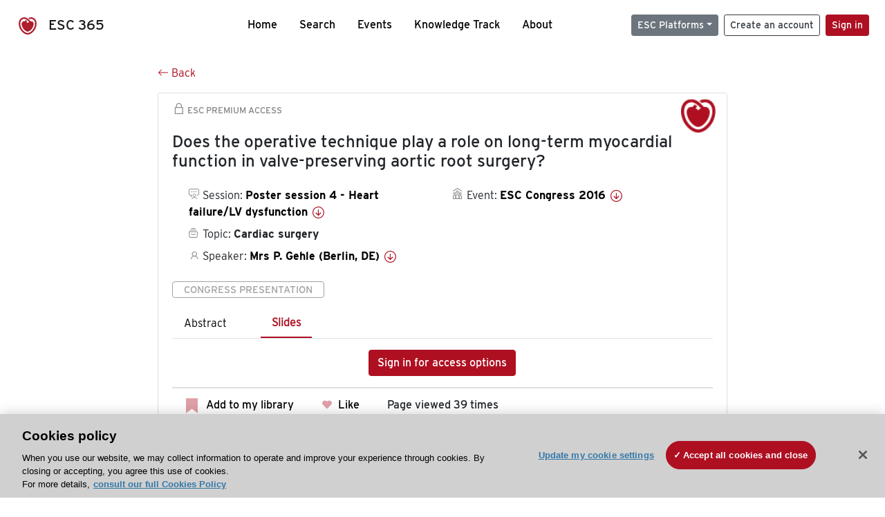

--- FILE ---
content_type: text/html; charset=utf-8
request_url: https://esc365.escardio.org/presentation/138700?resource=slide
body_size: 19584
content:
<!doctype html>
<html data-n-head-ssr lang="en" data-n-head="%7B%22lang%22:%7B%22ssr%22:%22en%22%7D%7D">
  <head >
    <meta data-n-head="ssr" charset="utf-8"><meta data-n-head="ssr" name="viewport" content="width=device-width, initial-scale=1"><meta data-n-head="ssr" data-hid="apple-mobile-web-app-capable" property="apple-mobile-web-app-capable" content="yes"><meta data-n-head="ssr" name="format-detection" content="telephone=no"><meta data-n-head="ssr" data-hid="keywords" name="keywords" content="ESC Congress 2016, Cardiac surgery, ESC 365, cardiology presentation, cardiovascular presentation, ESC 365, Mrs P. Gehle (Germany,DE)"><meta data-n-head="ssr" data-hid="description" name="description" content="Access this presentation on ESC 365 from ESC Congress 2016 on Cardiac surgery by Mrs P. Gehle (Germany,DE) on ESC 365."><meta data-n-head="ssr" property="og:type" data-hid="og:type" content="article"><meta data-n-head="ssr" property="og:url" data-hid="og:url" content="https://esc365.escardio.org/presentation/138700"><meta data-n-head="ssr" property="og:title" data-hid="og:title" content="Does the operative technique play a role on long-term myocardial function in valve-preserving aortic root surgery?"><meta data-n-head="ssr" property="og:description" data-hid="og:description" content="Access this presentation on ESC 365 from ESC Congress 2016 on Cardiac surgery by Mrs P. Gehle (Germany,DE) on ESC 365."><meta data-n-head="ssr" property="og:image" data-hid="og:image" content="https://d1ukaf53hjlapf.cloudfront.net/pdf-thumbnails/thumbnail_138700.png"><meta data-n-head="ssr" property="og:image:secure_url" data-hid="og:image:secure_url" content="https://d1ukaf53hjlapf.cloudfront.net/pdf-thumbnails/thumbnail_138700.png"><meta data-n-head="ssr" name="twitter:card" content="summary_large_image"><meta data-n-head="ssr" name="twitter:title" data-hid="twitter:title" content="Does the operative technique play a role on long-term myocardial function in valve-preserving aortic root surgery?"><meta data-n-head="ssr" name="twitter:image:src" data-hid="twitter:image" content="https://d1ukaf53hjlapf.cloudfront.net/pdf-thumbnails/thumbnail_138700.png"><meta data-n-head="ssr" name="twitter:description" data-hid="twitter:description" content="Access this presentation on ESC 365 from ESC Congress 2016 on Cardiac surgery by Mrs P. Gehle (Germany,DE) on ESC 365."><meta data-n-head="ssr" name="twitter:site" data-hid="twitter:site" content="@escardio"><meta data-n-head="ssr" name="twitter:creator" data-hid="twitter:creator" content="@escardio"><meta data-n-head="ssr" property="content-date" data-hid="content-date" content="2016-08-27" scheme="YYYY-MM-DD"><meta data-n-head="ssr" property="esc-content-id" data-hid="esc-content-id" content="P138700"><meta data-n-head="ssr" property="esc-content-type" data-hid="esc-content-type" content="ESC365 Congress Presentation"><meta data-n-head="ssr" property="esc-content-topics" data-hid="esc-content-topics" vmid="esc-content-topics" content="['Cardiac surgery']"><meta data-n-head="ssr" property="esc-content-community" data-hid="esc-content-community" vmid="esc-content-community" content=""><title>ESC 365 - Does the operative technique play a role on long-term myocardial function in valve-preserving aortic root surgery?</title><link data-n-head="ssr" rel="apple-touch-icon" sizes="180x180" href="/apple-touch-icon.png"><link data-n-head="ssr" rel="icon" type="image/png" sizes="16x16" href="/favicon-16x16.png"><link data-n-head="ssr" rel="icon" type="image/png" sizes="32x32" href="/favicon-32x32.png"><link data-n-head="ssr" rel="manifest" href="/site.webmanifest"><link data-n-head="ssr" rel="preload" href="/third-party/line-awesome.1.3.0/css/line-awesome.min.css" as="style"><link data-n-head="ssr" rel="stylesheet" href="/third-party/line-awesome.1.3.0/css/line-awesome.min.css" bottom="true"><link data-n-head="ssr" rel="canonical" href="https://esc365.escardio.org/presentation/138700"><script data-n-head="ssr" data-hid="addthis-script" src="https://platform-api.sharethis.com/js/sharethis.js#property=64a2cea5df473b0019d1b0b6&amp;product=sop" type="text/plain" class="optanon-category-C0003" data-step="true" defer async></script><script data-n-head="ssr" src="/third-party/atc.min.js" type="text/plain" defer async class="optanon-category-C0003"></script><script data-n-head="ssr" src="/third-party/bc-player-extensions.js" defer async type="text/javascript"></script><script data-n-head="ssr" data-hid="gtm-script">if(!window._gtm_init){window._gtm_init=1;(function(w,n,d,m,e,p){w[d]=(w[d]==1||n[d]=='yes'||n[d]==1||n[m]==1||(w[e]&&w[e][p]&&w[e][p]()))?1:0})(window,navigator,'doNotTrack','msDoNotTrack','external','msTrackingProtectionEnabled');(function(w,d,s,l,x,y){w[x]={};w._gtm_inject=function(i){if(w.doNotTrack||w[x][i])return;w[x][i]=1;w[l]=w[l]||[];w[l].push({'gtm.start':new Date().getTime(),event:'gtm.js'});var f=d.getElementsByTagName(s)[0],j=d.createElement(s);j.async=true;j.src='https://www.googletagmanager.com/gtm.js?id='+i;f.parentNode.insertBefore(j,f);};w[y]('GTM-T6GS8K')})(window,document,'script','dataLayer','_gtm_ids','_gtm_inject')}</script><link rel="preload" href="/_nuxt/072a9fe.js" as="script"><link rel="preload" href="/_nuxt/6e2aa60.js" as="script"><link rel="preload" href="/_nuxt/css/8ceb4df.css" as="style"><link rel="preload" href="/_nuxt/f3ae458.js" as="script"><link rel="preload" href="/_nuxt/92309de.js" as="script"><link rel="stylesheet" href="/_nuxt/css/8ceb4df.css">
  
<script>(window.BOOMR_mq=window.BOOMR_mq||[]).push(["addVar",{"rua.upush":"false","rua.cpush":"true","rua.upre":"false","rua.cpre":"true","rua.uprl":"false","rua.cprl":"false","rua.cprf":"false","rua.trans":"SJ-f00912d8-0846-4b17-aa07-b68baec19a2d","rua.cook":"false","rua.ims":"false","rua.ufprl":"false","rua.cfprl":"true","rua.isuxp":"false","rua.texp":"norulematch","rua.ceh":"false","rua.ueh":"false","rua.ieh.st":"0"}]);</script>
                              <script>!function(a){var e="https://s.go-mpulse.net/boomerang/",t="addEventListener";if("False"=="True")a.BOOMR_config=a.BOOMR_config||{},a.BOOMR_config.PageParams=a.BOOMR_config.PageParams||{},a.BOOMR_config.PageParams.pci=!0,e="https://s2.go-mpulse.net/boomerang/";if(window.BOOMR_API_key="WK8YY-PWPNS-6YCE8-NM35B-TAPHF",function(){function n(e){a.BOOMR_onload=e&&e.timeStamp||(new Date).getTime()}if(!a.BOOMR||!a.BOOMR.version&&!a.BOOMR.snippetExecuted){a.BOOMR=a.BOOMR||{},a.BOOMR.snippetExecuted=!0;var i,_,o,r=document.createElement("iframe");if(a[t])a[t]("load",n,!1);else if(a.attachEvent)a.attachEvent("onload",n);r.src="javascript:void(0)",r.title="",r.role="presentation",(r.frameElement||r).style.cssText="width:0;height:0;border:0;display:none;",o=document.getElementsByTagName("script")[0],o.parentNode.insertBefore(r,o);try{_=r.contentWindow.document}catch(O){i=document.domain,r.src="javascript:var d=document.open();d.domain='"+i+"';void(0);",_=r.contentWindow.document}_.open()._l=function(){var a=this.createElement("script");if(i)this.domain=i;a.id="boomr-if-as",a.src=e+"WK8YY-PWPNS-6YCE8-NM35B-TAPHF",BOOMR_lstart=(new Date).getTime(),this.body.appendChild(a)},_.write("<bo"+'dy onload="document._l();">'),_.close()}}(),"".length>0)if(a&&"performance"in a&&a.performance&&"function"==typeof a.performance.setResourceTimingBufferSize)a.performance.setResourceTimingBufferSize();!function(){if(BOOMR=a.BOOMR||{},BOOMR.plugins=BOOMR.plugins||{},!BOOMR.plugins.AK){var e="true"=="true"?1:0,t="",n="aofgmxax2keuq2l5yf3q-f-fe34a71ed-clientnsv4-s.akamaihd.net",i="false"=="true"?2:1,_={"ak.v":"39","ak.cp":"1280916","ak.ai":parseInt("767614",10),"ak.ol":"0","ak.cr":8,"ak.ipv":4,"ak.proto":"h2","ak.rid":"563a370d","ak.r":47358,"ak.a2":e,"ak.m":"dsca","ak.n":"essl","ak.bpcip":"3.138.102.0","ak.cport":52148,"ak.gh":"23.208.24.236","ak.quicv":"","ak.tlsv":"tls1.3","ak.0rtt":"","ak.0rtt.ed":"","ak.csrc":"-","ak.acc":"","ak.t":"1769849207","ak.ak":"hOBiQwZUYzCg5VSAfCLimQ==wLCulBjNC6vTmfYlp4RGzsIEqn5yJgUIqGq3VqhGNotyig8VTH2ToMdL+uYubS1S63JwaAIp8HdZj2XglHLk71BZTHaQdDpzW0r2RD02163Q2aZw6N3hH+bNLL4vtV3+p5XgHcIxo4n3CnBquDebIZSl0u95qx9ExqKx5NM5Iy+nJPUvFuwU7Pul5m/7AeGjcbuv/rxiTtQhG7d7dVxTa6M7Wct6BFCMantf/Jl5c2KMJv1XVoLqWyTidwbwKT3k5MXFHoZsvbxDoCkpzzP3ZKZos1P7CqNWQRdKC3NLTrjmaUhwWXrY8p8vCl91j8Yebc3pomP9cMahwDfEW/WCZqK/oX4HN1E3tcnqpa74DybBW0oInM2QcnBCEplYwLymadRE2h3GbIsTBdy9b93s1kt5SboJKF7clgLksEjgwb0=","ak.pv":"65","ak.dpoabenc":"","ak.tf":i};if(""!==t)_["ak.ruds"]=t;var o={i:!1,av:function(e){var t="http.initiator";if(e&&(!e[t]||"spa_hard"===e[t]))_["ak.feo"]=void 0!==a.aFeoApplied?1:0,BOOMR.addVar(_)},rv:function(){var a=["ak.bpcip","ak.cport","ak.cr","ak.csrc","ak.gh","ak.ipv","ak.m","ak.n","ak.ol","ak.proto","ak.quicv","ak.tlsv","ak.0rtt","ak.0rtt.ed","ak.r","ak.acc","ak.t","ak.tf"];BOOMR.removeVar(a)}};BOOMR.plugins.AK={akVars:_,akDNSPreFetchDomain:n,init:function(){if(!o.i){var a=BOOMR.subscribe;a("before_beacon",o.av,null,null),a("onbeacon",o.rv,null,null),o.i=!0}return this},is_complete:function(){return!0}}}}()}(window);</script></head>
  <body >
    <noscript data-n-head="ssr" data-hid="gtm-noscript" data-pbody="true"><iframe src="https://www.googletagmanager.com/ns.html?id=GTM-T6GS8K&" height="0" width="0" style="display:none;visibility:hidden" title="gtm"></iframe></noscript><div data-server-rendered="true" id="__nuxt"><div id="__layout"><div><div class="splash-screen" data-v-71257c50><div class="spinner-wrapper" data-v-71257c50><div class="spinner" data-v-71257c50></div></div></div> <div class="min-vh-100 d-flex flex-column"><header><div class="navigation container-fluid position-fixed"><nav offset-md="2" class="navbar w-100 navbar-light navbar-expand-lg"><a href="/home" target="_self" class="navbar-brand"><img id="v-step-1" src="/_nuxt/img/logo_esc.f048692.svg" alt="logo esc"> <span>ESC 365</span></a> <div><button type="button" aria-label="Toggle navigation" class="navbar-toggler"><span class="navbar-toggler-icon"></span></button></div> <div id="nav-collapse" class="navbar-collapse collapse" style="display:none;"><div class="p-0 d-md-none col"><h5 class="text-center">Menu</h5> <!----></div> <ul class="navbar-nav ml-auto"><li class="nav-item"><a href="/home" target="_self" class="nav-link">
            Home
          </a></li> <!----> <li class="nav-item"><a href="/results" target="_self" class="nav-link">
            Search
          </a></li> <li class="nav-item"><a href="/events/upcoming" target="_self" class="nav-link">
            Events
          </a></li> <li class="nav-item"><a href="/knowledge-track" target="_self" class="nav-link">
            Knowledge Track
          </a></li> <li class="nav-item"><a href="/about" target="_self" class="nav-link">
            About
          </a></li></ul> <ul class="navbar-nav ml-auto"><li class="form-inline"><form class="form-inline"><div><v-tour name="myTour" steps="[object Object]" callbacks="[object Object]"></v-tour></div> <div class="dropdown b-dropdown mr-2 btn-group"><!----><button aria-haspopup="menu" aria-expanded="false" type="button" class="btn dropdown-toggle btn-secondary btn-sm">ESC Platforms</button><ul role="menu" tabindex="-1" class="dropdown-menu"><li role="presentation"><a role="menuitem" href="https://www.escardio.org/" rel="noopener" target="_blank" class="dropdown-item escplatforms">
                  Escardio.org
                </a></li> <li role="presentation"><a role="menuitem" href="https://esc365.escardio.org/" target="_self" class="dropdown-item escplatforms">
                  ESC 365
                </a></li> <li role="presentation"><a role="menuitem" href="https://escelearning.escardio.org/" rel="noopener" target="_blank" class="dropdown-item escplatforms">
                  ESC eLearning
                </a></li></ul></div> <a href="https://myesc.escardio.org/Account/ESCRegister" target="_self" class="btn my-2 my-sm-0 mr-2 btn-register btn-outline-dark btn-sm">
                Create an account
              </a> <span><a id="newMembre" href="https://azappptfauthp1.azurewebsites.net/SAML/Requests/SSO?ReturnUrl=esc365.escardio.org%2Fpresentation%2F138700%3Fresource%3Dslide" target="_self" class="btn my-2 my-sm-0 mr-2 btn-membership btn-secondary btn-sm"><span>Sign in</span></a></span> <!----> <!----></form></li></ul></div></nav> <div id="searchShows" class="searchInputSticky is-hidden mr-auto ml-auto col-md-5 d-none d-lg-block"><!----></div></div></header> <!----> <div><div data-fetch-key="Presentation:0"><div class="presentationContent container-fluid"><div class="row"><div class="mt-4 mb-3 col-lg-8 offset-lg-2"><a href="#" target="_self" class="backButton"><svg viewBox="0 0 16 16" width="1em" height="1em" focusable="false" role="img" aria-label="arrow left" xmlns="http://www.w3.org/2000/svg" fill="currentColor" class="bi-arrow-left b-icon bi"><g><path fill-rule="evenodd" d="M15 8a.5.5 0 0 0-.5-.5H2.707l3.147-3.146a.5.5 0 1 0-.708-.708l-4 4a.5.5 0 0 0 0 .708l4 4a.5.5 0 0 0 .708-.708L2.707 8.5H14.5A.5.5 0 0 0 15 8z"/></g></svg>
  Back
</a></div></div> <div id="presentationDataOverlay" class="b-overlay-wrap position-relative"><!----></div> <div class="row"><div class="col-lg-8 offset-lg-2"><div class="card infoPres mb-4"><!----><header class="card-header"><span class="premiumAccess mb-0"><i class="las la-lock la-1-5x"></i>
              ESC Premium Access
            </span></header><div class="card-body"><h4 class="card-title">Does the operative technique play a role on long-term myocardial function in valve-preserving aortic root surgery?</h4><!----> <div class="logoAssoPres"> <img src="/_nuxt/img/ESC-Symbol.dfa4bf3.png"></div> <p class="card-text mt-4"><div class="row"><div class="col-md-6 col-12"><div class="mb-2 ml-4"><i class="bull"></i>
                  Session:
                  <span class="fontBold"><a href="/presentation/138700#accessSession" target="_self" class="colorBlack">
                      Poster session 4 - Heart failure/LV dysfunction
                      <i class="las la-arrow-circle-down la-1-3x la-t-plus-3"></i></a></span></div> <div class="mb-2 mr-2 ml-4"><i class="folder"></i>
                  Topic:
                  <span class="fontBold">Cardiac surgery</span></div> <div class="mb-2 mr-2 ml-4"><i class="las la-user"></i>
                  Speaker:
                  <span class="fontBold"><a href="/presentation/138700#aboutSpeaker" target="_self" class="colorBlack">
                      Mrs P. Gehle (Berlin, DE)
                      <i class="las la-arrow-circle-down la-1-3x la-t-plus-3"></i></a></span></div> <!----></div> <div class="col-md-6 col-12"><div class="mb-2 mr-2"><i class="home"></i>
                  Event:
                  <span class="fontBold"><a href="/presentation/138700#aboutEvent" target="_self" class="colorBlack">
                      ESC Congress 2016
                      <i class="las la-arrow-circle-down la-1-3x la-t-plus-3"></i></a></span></div></div></div></p> <p class="card-text"><span class="badge badge-light contentType">
              Congress Presentation
            </span></p> <p class="card-text"><div class="tabs"><!----><div><ul role="tablist" class="nav nav-tabs"><!----><!----></ul></div><div class="tab-content mt-3"><div role="tabpanel" aria-hidden="true" class="tab-pane" style="display:none;"><div class="text-center restrictedAccess"><!----> <div><!----></div> <!----> <div><a href="https://azappptfauthp1.azurewebsites.net/SAML/Requests/SSO?ReturnUrl=esc365.escardio.org%2Fpresentation%2F138700%3Fresource%3Dslide" target="_self" class="btn btn-primary">
      Sign in to view the resources
    </a></div></div> <!----></div> <div role="tabpanel" aria-hidden="true" class="tab-pane" style="display:none;"><div class="text-center restrictedAccess"><!----> <div><!----></div> <!----> <div><a href="https://azappptfauthp1.azurewebsites.net/SAML/Requests/SSO?ReturnUrl=esc365.escardio.org%2Fpresentation%2F138700%3Fresource%3Dslide" target="_self" class="btn btn-primary">
      Sign in for access options
    </a></div></div> <!----></div> <!----> <!----> <!----><!----></div></div></p> <div class="row"><div class="col-12"><div class="list-group userAction list-group-horizontal"><div class="list-group-item"><a id="favForTour" data-uniqid="P138700" data-action="add" class="cursor-pointer "><span style="display:none;"><svg xmlns="http://www.w3.org/2000/svg" width="17" height="22" viewBox="0 0 19.912 25.443"><path d="M7,5V30.443l1.763-1.314,8.193-6.153,8.193,6.153,1.763,1.314V5Z" transform="translate(-7 -5)"></path></svg></span> <span class="favoriteButton"><svg xmlns="http://www.w3.org/2000/svg" width="17" height="22" viewBox="0 0 19.912 25.443"><path d="M7,5V30.443l1.763-1.314,8.193-6.153,8.193,6.153,1.763,1.314V5Z" transform="translate(-7 -5)"></path></svg> <p class="ml-2 d-inline-block fontRegular">
        Add to my library
      </p></span> <!----></a></div> <div class="list-group-item"><div class="cardLikes cursor-pointer"><a data-uniqid="P138700" data-action="add"><i class="las la-heart mr-1"></i> <!----> <span class="fontRegular">
      Like
    </span></a></div></div> <div class="list-group-item"><!----></div></div></div></div></div><!----><!----></div> <div class="row"><!----></div> <div class="row"><div class="col"><h4 id="aboutSpeaker" class="anchor"><span>About the speaker</span></h4> <div class="cardSpeaker card-deck"><slick-carousel arrows="true" slidesToShow="3" slidesToScroll="1" responsive="[object Object],[object Object],[object Object]"><div class="cardSpeaker"><div class="card"><img src="https://d1ukaf53hjlapf.cloudfront.net/website_profile_photos/default.jpg" class="card-img-top"><header class="card-header"><div class="cardBookmark"><a id="favForTour" data-uniqid="CONT432732" data-action="add" class="cursor-pointer "><span style="display:;"><svg xmlns="http://www.w3.org/2000/svg" width="17" height="22" viewBox="0 0 19.912 25.443"><path d="M7,5V30.443l1.763-1.314,8.193-6.153,8.193,6.153,1.763,1.314V5Z" transform="translate(-7 -5)"></path></svg></span> <!----> <!----></a></div></header><div class="card-body"><h4 class="card-title">Mrs Petra Gehle</h4><!----> <p class="card-text"><div class="speakerInstitution fontBold mt-3">
                        Charite University Hospital, Berlin (Germany)
                      </div> <!----> <div class="speakerFollowers mb-0"><span class="fontBold">
                          0
                        </span> <span>follower</span></div></p></div><footer class="card-footer"><div class="row"><div class="position-static col-6"><a href="/person/432732" data-uniqID="CONT432732" target="_self" class="card-link nVisible stretched-link">
  Access
  </a></div> <div class="col"><div class="CTAcard mb-0 text-right"><a href="/person/432732" data-uniqID="CONT432732" target="_self" class="stretched-link">
                              See details
                            </a> <i class="las la-arrow-right"></i></div></div></div></footer><!----></div></div></slick-carousel></div></div></div> <!----> <div class="presentationsListing mt-5"><div class="row mb-4"><div class="col-md-8 col-12"><h4 class="mb-0"><span>
                  48
                </span>
                more
                <span>presentations</span>
                in this session
              </h4></div> <div class="col-md-4 col-12"></div></div> <div class="card-group"><div class="card overflow-hidden-old mb-3 infoPres"><!----><!----><div class="row no-gutters"><div class="col-md-8 order-md-1 order-2"><div class="card-body"><!----><!----><h4 class="card-title"><div class="cardBookmark"><a id="favForTour" data-uniqid="P138692" data-action="add" class="cursor-pointer "><span style="display:;"><svg xmlns="http://www.w3.org/2000/svg" width="17" height="22" viewBox="0 0 19.912 25.443"><path d="M7,5V30.443l1.763-1.314,8.193-6.153,8.193,6.153,1.763,1.314V5Z" transform="translate(-7 -5)"></path></svg></span> <!----> <!----></a></div> <div>Heart-failure therapy after coronary artery bypass grafting in STICH eligible patients: survival benefit for mineralocorticoid receptor antagonists</div></h4> <div class="row"><div class="col-12"><p class="mb-2"><i class="las la-user"></i>
                          Speaker:
                          <span class="fontBold">
                            Doctor C. Adlbrecht (Vienna, AT)
                          </span></p></div> <div class="position-static col-6"><a href="/presentation/138692" data-uniqID="P138692" target="_self" class="card-link nVisible stretched-link">
                          Access
                        </a></div></div> <div class="list-group mt-2 list-group-horizontal"><div class="list-group-item py-0"><a href="/presentation/138692?resource=abstract" data-uniqID="P138692" target="_self">
                          Abstract
                        </a></div> <div class="list-group-item py-0"><a href="/presentation/138692?resource=slide" data-uniqID="P138692" target="_self">
                          Slides
                        </a></div> <!----> <!----> <!----></div> <div class="row mt-4 likedCommented"><div class="mb-2 col-lg-9 col-6"></div> <div class="mb-2 text-right col-lg-3 col-6"><div class="cardLikes cursor-pointer"><a data-uniqid="P138692" data-action="add"><i class="las la-heart mr-1"></i> <!----> <span class="fontRegular">
      Like
    </span></a></div></div> <!----></div></div></div> <div class="d-flex col-md-4 order-md-2 order-1"><div class="videoThumbnail col-12"><img src="data:image/svg+xml;charset=UTF-8,%3Csvg%20width%3D%221%22%20height%3D%221%22%20xmlns%3D%22http%3A%2F%2Fwww.w3.org%2F2000%2Fsvg%22%20viewBox%3D%220%200%20%25%7Bw%7D%20%25%7Bh%7D%22%20preserveAspectRatio%3D%22none%22%3E%3Crect%20width%3D%22100%25%22%20height%3D%22100%25%22%20style%3D%22fill%3Atransparent%3B%22%3E%3C%2Frect%3E%3C%2Fsvg%3E" alt="Thumbnail" width="1" height="1" class="rounded-0 card-img"></div></div></div><!----><!----></div></div><div class="card-group"><div class="card overflow-hidden-old mb-3 infoPres"><!----><!----><div class="row no-gutters"><div class="col-md-8 order-md-1 order-2"><div class="card-body"><!----><!----><h4 class="card-title"><div class="cardBookmark"><a id="favForTour" data-uniqid="P138693" data-action="add" class="cursor-pointer "><span style="display:;"><svg xmlns="http://www.w3.org/2000/svg" width="17" height="22" viewBox="0 0 19.912 25.443"><path d="M7,5V30.443l1.763-1.314,8.193-6.153,8.193,6.153,1.763,1.314V5Z" transform="translate(-7 -5)"></path></svg></span> <!----> <!----></a></div> <div>Right ventricular performance and tricuspid geometry predict long-term outcomes in patients with ischemic mitral regurgitation referred for surgery</div></h4> <div class="row"><div class="col-12"><p class="mb-2"><i class="las la-user"></i>
                          Speaker:
                          <span class="fontBold">
                            Doctor A. Iacovoni (Bergamo, IT)
                          </span></p></div> <div class="position-static col-6"><a href="/presentation/138693" data-uniqID="P138693" target="_self" class="card-link nVisible stretched-link">
                          Access
                        </a></div></div> <div class="list-group mt-2 list-group-horizontal"><div class="list-group-item py-0"><a href="/presentation/138693?resource=abstract" data-uniqID="P138693" target="_self">
                          Abstract
                        </a></div> <div class="list-group-item py-0"><a href="/presentation/138693?resource=slide" data-uniqID="P138693" target="_self">
                          Slides
                        </a></div> <!----> <!----> <!----></div> <div class="row mt-4 likedCommented"><div class="mb-2 col-lg-9 col-6"></div> <div class="mb-2 text-right col-lg-3 col-6"><div class="cardLikes cursor-pointer"><a data-uniqid="P138693" data-action="add"><i class="las la-heart mr-1"></i> <!----> <span class="fontRegular">
      Like
    </span></a></div></div> <!----></div></div></div> <div class="d-flex col-md-4 order-md-2 order-1"><div class="videoThumbnail col-12"><img src="data:image/svg+xml;charset=UTF-8,%3Csvg%20width%3D%221%22%20height%3D%221%22%20xmlns%3D%22http%3A%2F%2Fwww.w3.org%2F2000%2Fsvg%22%20viewBox%3D%220%200%20%25%7Bw%7D%20%25%7Bh%7D%22%20preserveAspectRatio%3D%22none%22%3E%3Crect%20width%3D%22100%25%22%20height%3D%22100%25%22%20style%3D%22fill%3Atransparent%3B%22%3E%3C%2Frect%3E%3C%2Fsvg%3E" alt="Thumbnail" width="1" height="1" class="rounded-0 card-img"></div></div></div><!----><!----></div></div><div class="card-group"><div class="card overflow-hidden-old mb-3 infoPres"><!----><!----><div class="row no-gutters"><div class="col-md-8 order-md-1 order-2"><div class="card-body"><!----><!----><h4 class="card-title"><div class="cardBookmark"><a id="favForTour" data-uniqid="P138695" data-action="add" class="cursor-pointer "><span style="display:;"><svg xmlns="http://www.w3.org/2000/svg" width="17" height="22" viewBox="0 0 19.912 25.443"><path d="M7,5V30.443l1.763-1.314,8.193-6.153,8.193,6.153,1.763,1.314V5Z" transform="translate(-7 -5)"></path></svg></span> <!----> <!----></a></div> <div>Extension and regional distribution of scar tissue as assessed by cardiac magnetic resonance predict ventricular response after surgical left ventricular reconstruction in ischemic heart failure</div></h4> <div class="row"><div class="col-12"><p class="mb-2"><i class="las la-user"></i>
                          Speaker:
                          <span class="fontBold">
                            Doctor G. Careri (Rome, IT)
                          </span></p></div> <div class="position-static col-6"><a href="/presentation/138695" data-uniqID="P138695" target="_self" class="card-link nVisible stretched-link">
                          Access
                        </a></div></div> <div class="list-group mt-2 list-group-horizontal"><div class="list-group-item py-0"><a href="/presentation/138695?resource=abstract" data-uniqID="P138695" target="_self">
                          Abstract
                        </a></div> <div class="list-group-item py-0"><a href="/presentation/138695?resource=slide" data-uniqID="P138695" target="_self">
                          Slides
                        </a></div> <!----> <!----> <!----></div> <div class="row mt-4 likedCommented"><div class="mb-2 col-lg-9 col-6"></div> <div class="mb-2 text-right col-lg-3 col-6"><div class="cardLikes cursor-pointer"><a data-uniqid="P138695" data-action="add"><i class="las la-heart mr-1"></i> <!----> <span class="fontRegular">
      Like
    </span></a></div></div> <!----></div></div></div> <div class="d-flex col-md-4 order-md-2 order-1"><div class="videoThumbnail col-12"><img src="data:image/svg+xml;charset=UTF-8,%3Csvg%20width%3D%221%22%20height%3D%221%22%20xmlns%3D%22http%3A%2F%2Fwww.w3.org%2F2000%2Fsvg%22%20viewBox%3D%220%200%20%25%7Bw%7D%20%25%7Bh%7D%22%20preserveAspectRatio%3D%22none%22%3E%3Crect%20width%3D%22100%25%22%20height%3D%22100%25%22%20style%3D%22fill%3Atransparent%3B%22%3E%3C%2Frect%3E%3C%2Fsvg%3E" alt="Thumbnail" width="1" height="1" class="rounded-0 card-img"></div></div></div><!----><!----></div></div><div class="card-group"><div class="card overflow-hidden-old mb-3 infoPres"><!----><!----><div class="row no-gutters"><div class="col-md-8 order-md-1 order-2"><div class="card-body"><!----><!----><h4 class="card-title"><div class="cardBookmark"><a id="favForTour" data-uniqid="P138697" data-action="add" class="cursor-pointer "><span style="display:;"><svg xmlns="http://www.w3.org/2000/svg" width="17" height="22" viewBox="0 0 19.912 25.443"><path d="M7,5V30.443l1.763-1.314,8.193-6.153,8.193,6.153,1.763,1.314V5Z" transform="translate(-7 -5)"></path></svg></span> <!----> <!----></a></div> <div>Novel cardiac MR-derived sweep surface area velocity index reveals worsened diastolic but not systolic dyssynchrony in ischemic cardiomyopathy post-surgical ventricular restoration</div></h4> <div class="row"><div class="col-12"><p class="mb-2"><i class="las la-user"></i>
                          Speaker:
                          <span class="fontBold">
                            Professor L. Zhong (Singapore, SG)
                          </span></p></div> <div class="position-static col-6"><a href="/presentation/138697" data-uniqID="P138697" target="_self" class="card-link nVisible stretched-link">
                          Access
                        </a></div></div> <div class="list-group mt-2 list-group-horizontal"><div class="list-group-item py-0"><a href="/presentation/138697?resource=abstract" data-uniqID="P138697" target="_self">
                          Abstract
                        </a></div> <!----> <!----> <!----> <!----></div> <div class="row mt-4 likedCommented"><div class="mb-2 col-lg-9 col-6"></div> <div class="mb-2 text-right col-lg-3 col-6"><div class="cardLikes cursor-pointer"><a data-uniqid="P138697" data-action="add"><i class="las la-heart mr-1"></i> <!----> <span class="fontRegular">
      Like
    </span></a></div></div> <!----></div></div></div> <div class="d-flex col-md-4 order-md-2 order-1"><div class="videoThumbnail col-12"><img src="data:image/svg+xml;charset=UTF-8,%3Csvg%20width%3D%221%22%20height%3D%221%22%20xmlns%3D%22http%3A%2F%2Fwww.w3.org%2F2000%2Fsvg%22%20viewBox%3D%220%200%20%25%7Bw%7D%20%25%7Bh%7D%22%20preserveAspectRatio%3D%22none%22%3E%3Crect%20width%3D%22100%25%22%20height%3D%22100%25%22%20style%3D%22fill%3Atransparent%3B%22%3E%3C%2Frect%3E%3C%2Fsvg%3E" alt="Thumbnail" width="1" height="1" class="rounded-0 card-img"></div></div></div><!----><!----></div></div><div class="card-group"><div class="card overflow-hidden-old mb-3 infoPres"><!----><!----><div class="row no-gutters"><div class="col-md-8 order-md-1 order-2"><div class="card-body"><!----><!----><h4 class="card-title"><div class="cardBookmark"><a id="favForTour" data-uniqid="P138702" data-action="add" class="cursor-pointer "><span style="display:;"><svg xmlns="http://www.w3.org/2000/svg" width="17" height="22" viewBox="0 0 19.912 25.443"><path d="M7,5V30.443l1.763-1.314,8.193-6.153,8.193,6.153,1.763,1.314V5Z" transform="translate(-7 -5)"></path></svg></span> <!----> <!----></a></div> <div>The effect of sublingual nitroglycerin on resting and exercise left ventricular filling pressure in patients with heart failure with preserved ejection fraction (invasive hemodynamic study)</div></h4> <div class="row"><div class="col-12"><p class="mb-2"><i class="las la-user"></i>
                          Speaker:
                          <span class="fontBold">
                            Associate Professor S. Hwang (Incheon, KR)
                          </span></p></div> <div class="position-static col-6"><a href="/presentation/138702" data-uniqID="P138702" target="_self" class="card-link nVisible stretched-link">
                          Access
                        </a></div></div> <div class="list-group mt-2 list-group-horizontal"><div class="list-group-item py-0"><a href="/presentation/138702?resource=abstract" data-uniqID="P138702" target="_self">
                          Abstract
                        </a></div> <div class="list-group-item py-0"><a href="/presentation/138702?resource=slide" data-uniqID="P138702" target="_self">
                          Slides
                        </a></div> <!----> <!----> <!----></div> <div class="row mt-4 likedCommented"><div class="mb-2 col-lg-9 col-6"></div> <div class="mb-2 text-right col-lg-3 col-6"><div class="cardLikes cursor-pointer"><a data-uniqid="P138702" data-action="add"><i class="las la-heart mr-1"></i> <!----> <span class="fontRegular">
      Like
    </span></a></div></div> <!----></div></div></div> <div class="d-flex col-md-4 order-md-2 order-1"><div class="videoThumbnail col-12"><img src="data:image/svg+xml;charset=UTF-8,%3Csvg%20width%3D%221%22%20height%3D%221%22%20xmlns%3D%22http%3A%2F%2Fwww.w3.org%2F2000%2Fsvg%22%20viewBox%3D%220%200%20%25%7Bw%7D%20%25%7Bh%7D%22%20preserveAspectRatio%3D%22none%22%3E%3Crect%20width%3D%22100%25%22%20height%3D%22100%25%22%20style%3D%22fill%3Atransparent%3B%22%3E%3C%2Frect%3E%3C%2Fsvg%3E" alt="Thumbnail" width="1" height="1" class="rounded-0 card-img"></div></div></div><!----><!----></div></div> <ul role="menubar" aria-disabled="false" aria-label="Pagination" class="pagination mt-3 b-pagination justify-content-center b-pagination-pills"><li role="presentation" aria-hidden="true" class="page-item disabled"><span role="menuitem" aria-label="Go to first page" aria-disabled="true" class="page-link">«</span></li><li role="presentation" aria-hidden="true" class="page-item disabled"><span role="menuitem" aria-label="Go to previous page" aria-disabled="true" class="page-link">‹</span></li><!----><!----><li role="presentation" class="page-item active"><button role="menuitemradio" type="button" aria-label="Go to page 1" aria-checked="true" aria-posinset="1" aria-setsize="10" tabindex="0" class="page-link">1</button></li><li role="presentation" class="page-item"><button role="menuitemradio" type="button" aria-label="Go to page 2" aria-checked="false" aria-posinset="2" aria-setsize="10" tabindex="-1" class="page-link">2</button></li><li role="presentation" class="page-item"><button role="menuitemradio" type="button" aria-label="Go to page 3" aria-checked="false" aria-posinset="3" aria-setsize="10" tabindex="-1" class="page-link">3</button></li><li role="separator" class="page-item disabled bv-d-xs-down-none"><span class="page-link">…</span></li><!----><li role="presentation" class="page-item"><button role="menuitem" type="button" tabindex="-1" aria-label="Go to next page" class="page-link">›</button></li><li role="presentation" class="page-item"><button role="menuitem" type="button" tabindex="-1" aria-label="Go to last page" class="page-link">»</button></li></ul></div> <div class="presentationsListing"><div class="row mb-4 mt-5"><div class="col-12"><h4 id="accessSession" class="mb-0 anchor">
                Access the full session
              </h4></div></div> <div class="card overflow-hidden-old mb-3 infoPres"><!----><!----><div class="row no-gutters"><div class="order-md-1 col order-2"><div class="card-body"><!----><!----><h4 class="card-title"><div class="cardBookmark"><a id="favForTour" data-uniqid="SUBSESS5721" data-action="add" class="cursor-pointer "><span style="display:;"><svg xmlns="http://www.w3.org/2000/svg" width="17" height="22" viewBox="0 0 19.912 25.443"><path d="M7,5V30.443l1.763-1.314,8.193-6.153,8.193,6.153,1.763,1.314V5Z" transform="translate(-7 -5)"></path></svg></span> <!----> <!----></a></div> <div>Poster session 4 - Heart failure/LV dysfunction</div></h4> <div class="row"><div class="col-12"><div class="mb-2"><i class="las la-user"></i>
                        Speakers:
                        <span class="fontBold">
                          Mrs P. Gehle, Doctor C. Adlbrecht, Doctor A. Iacovoni, Doctor G. Careri, Professor L. Zhong...
                        </span></div></div> <div class="position-static col-6"><a href="/session/S5721" data-uniqID="SUBSESS5721" target="_self" class="nVisible stretched-link">
                        Access
                      </a></div></div> <div class="list-group mt-2 list-group-horizontal"><!----></div> <div class="row mt-4 likedCommented"><div class="mb-2 col-lg-9 col-6"></div> <div class="mb-2 text-right col-lg-3 col-6"><div class="cardLikes cursor-pointer"><a data-uniqid="SUBSESS5721" data-action="add"><i class="las la-heart mr-1"></i> <!----> <span class="fontRegular">
      Like
    </span></a></div></div> <!----></div></div></div> <div class="d-flex col-md-4 order-md-2 order-1"><div class="videoThumbnail col-12"><img src="data:image/svg+xml;charset=UTF-8,%3Csvg%20width%3D%221%22%20height%3D%221%22%20xmlns%3D%22http%3A%2F%2Fwww.w3.org%2F2000%2Fsvg%22%20viewBox%3D%220%200%20%25%7Bw%7D%20%25%7Bh%7D%22%20preserveAspectRatio%3D%22none%22%3E%3Crect%20width%3D%22100%25%22%20height%3D%22100%25%22%20style%3D%22fill%3Atransparent%3B%22%3E%3C%2Frect%3E%3C%2Fsvg%3E" alt="Thumbnail" width="1" height="1" class="rounded-0 card-img"></div></div></div><!----><!----></div></div> <div class="row mb-4 mt-5"><div class="presentationsListing col-md-8 col-12"><h4 id="aboutEvent" class="mb-4 anchor">About the event</h4> <div class="card overflow-hidden infoPres eventCard"><!----><!----><div class="row no-gutters"><div class="videoThumbnail col-md-6"><img src="data:image/svg+xml;charset=UTF-8,%3Csvg%20width%3D%221%22%20height%3D%221%22%20xmlns%3D%22http%3A%2F%2Fwww.w3.org%2F2000%2Fsvg%22%20viewBox%3D%220%200%20%25%7Bw%7D%20%25%7Bh%7D%22%20preserveAspectRatio%3D%22none%22%3E%3Crect%20width%3D%22100%25%22%20height%3D%22100%25%22%20style%3D%22fill%3Atransparent%3B%22%3E%3C%2Frect%3E%3C%2Fsvg%3E" alt="Image" width="1" height="1" class="rounded-0 card-img"></div> <div class="col-md-6"><div class="card-body mb-0"><h4 class="card-title">ESC Congress 2016</h4><!----><p class="card-text"><span><i data-v-5a6bdb73="" class="las la-1-3x la-t-plus-3 text-muted la-calendar"></i></span> <span class="text-muted"><span>
                          27 August
                          -
                          31 August 2016
                        </span></span></p> <p class="card-text"><a href="/results?page=1&amp;query&amp;sort=MostRelevant&amp;years=2016&amp;eventtypes=ESC%20Congress&amp;types=Congress%20Session" target="_self" class="mr-4">
                        Sessions
                      </a> <a href="/results?page=1&amp;query&amp;sort=MostRelevant&amp;years=2016&amp;eventtypes=ESC%20Congress&amp;types=Congress%20Presentation" target="_self">
                        Presentations
                      </a></p> <div class="card-footer px-0 pb-0"><div class="row mt-0 mb-4"><div class="col"><span class="badge badge-light contentType">
                            Congress
                          </span></div></div> <div class="row"><div class="col"><span><img src="/_nuxt/img/ESC-Acronym.8c005bd.png" alt="logo Image" class="logoFooterCard"></span></div></div></div></div></div> <!----></div><!----><!----></div></div></div></div></div></div></div> <!----></div> <div class="sponsorsBlock pt-5 pb-5 mt-5 container-fluid" data-v-aef32914 data-v-aef32914><div justify-content-center="" class="row" data-v-aef32914 data-v-aef32914><div class="container" data-v-aef32914 data-v-aef32914><h3 class="text-center mb-3" data-v-aef32914>ESC 365 is supported by</h3> <div class="row align-items-end" data-v-aef32914 data-v-aef32914><div class="text-center py-4 col" data-v-aef32914 data-v-aef32914><a href="/company/novartis" target="_self" class="d-block mb-4" data-v-aef32914><img alt="novartis" src="https://esc365-prod.dxc.escardio.org/siteassets/sponsors/novartis/novartis-md.png" data-v-aef32914></a> <a href="/company/novartis" target="_self" class="btn btn-outline-dark" data-v-aef32914>
            Explore sponsored resources
            <i class="las la-arrow-right" data-v-aef32914></i></a></div></div></div></div></div> <footer><div class="footer-wrapper container-fluid"><div class="footer-nav"><div class="row"><div class="footer-logo-wrapper col-lg order-lg-1 col-12 order-2"><a href="https://www.escardio.org/" target="_blank"><img src="/_nuxt/img/esc-logo.2658ab3.png" alt="ESC Logo"></a></div> <div class="footer-link-wrapper col-lg order-lg-2 col-6 order-3"><a href="/faq/" target="_self"><small>FAQ</small></a></div> <div class="footer-link-wrapper col-lg order-lg-3 col-6 order-4"><a href="https://www.escardio.org/The-ESC/About/Policies/general-condition-of-use" target="_blank" class="footer-link"><small>Terms &amp; Conditions</small></a></div> <div class="footer-link-wrapper col-lg order-lg-4 col-6 order-5"><div class="footer-link cursor-pointer"><small>Update my Cookie Settings</small></div></div> <div class="footer-link-wrapper col-lg order-lg-5 col-6 order-6"><a href="https://help.escardio.org/s/contactsupport" target="_blank" class="footer-link"><small>Contact us</small></a></div> <div class="footer-link-wrapper col-lg-2 order-lg-6 col-12 order-7"><span class="d-md-inline d-none"><small>Follow us</small></span> <div class="footer-social-link-wrapper"><a href="https://www.facebook.com/europeansocietyofcardiology?ref=ts" target="_blank" class="footer-social-link"><i class="lab la-facebook-f"></i></a> <a href="https://twitter.com/escardio" target="_blank" class="footer-social-link"><img src="[data-uri]" class="x-twitter"></a> <a href="https://www.linkedin.com/company/european-society-of-cardiology" target="_blank" class="footer-social-link"><i class="lab la-linkedin-in"></i></a> <!----> <a href="https://www.youtube.com/user/escardiodotorg" target="_blank" class="footer-social-link"><i class="lab la-youtube"></i></a> <a href="https://www.instagram.com/europeansocietyofcardiology" target="_blank" class="footer-social-link"><i class="lab la-instagram"></i></a></div></div> <div id="b2t" class="col-lg-1 order-lg-7 order-1"><a href="#"><i class="las la-arrow-up"></i></a></div></div></div></div></footer></div> <!----> <!----></div></div></div><script>window.__NUXT__=(function(a,b,c,d,e,f,g,h,i,j,k,l,m,n,o,p,q,r,s,t,u,v,w,x,y,z,A,B,C,D,E,F,G,H,I,J,K,L,M,N,O,P,Q,R,S,T,U,V,W,X,Y,Z,_,$,aa,ab,ac,ad,ae,af,ag,ah,ai,aj,ak,al,am){return {layout:"dev",data:[{}],fetch:{"Presentation:0":{isLoading:a,presentationData:{hasAccess:a,requestAccessLink:b,requestAccessText:b,messageInfo:b,messageInfoDetails:b,isFreeAccess:a,id:N,documentType:f,escEventId:42,eventId:O,sessionId:g,subSessionId:h,sessionThumbnail:b,eventName:i,eventType:"ESC Congress",eventDocumentType:"Congress",startTime:"2016-08-27T00:00:00",endTime:"2016-08-31T00:00:00",eventThumbnail:b,title:P,sessionTitle:"Poster session 4 - Heart failure\u002FLV dysfunction",hasSubSession:c,topic:"Cardiac surgery",presentationCountInSession:49,hasAbstract:c,hasInfographic:b,hasSlides:c,hasVideo:a,hasReport:a,hasEscTv:a,videoId:b,sessionVideoId:"ref:",isSessionVideoCopyrighted:a,slideUrl:"https:\u002F\u002Fd2tod6vzwskp8g.cloudfront.net\u002FESC2016\u002FScientific%20Programme\u002F138700\u002FSecured%20PDF\u002FP3573.pdf?Expires=1769863607&Signature=DNoJ~Ucn5duqX4srl3xJq1BcsuyH4sdM6nKVrrsT8YYqBoZV6B6KraJPN-UDXicSZrhgOnfD8o1rFlNnR7V11rflnZ~SDUSqc7axhgMAFwYaISbpNToqdjItPDrE3D3-Py-YMvUKfxW6w7rpDGF0s30w5p7DjqI-On1qgL4Mlv2Y3wM72lf29d74dbynATcmYq0WTG4bVXErLPyl3ABhCH1g6i35vODivl2o3-SwRTbm5bp-IWVkIpH0L0AVG9WfgRQoDGkq4tpSxcdkzGyWG~WRhrZbgnjPUjcRp~~-8ZUXExWf3kK-JjH5uC-rNIRZRul4eGQkCoX8CIGOCqFhmg__&Key-Pair-Id=APKAIWNNOMINYCK536DA",infographicUrl:"https:\u002F\u002Fd2tod6vzwskp8g.cloudfront.net\u002FESC2016\u002FScientific%20Programme\u002F138700\u002FGraphical\u002FGraphicalAbstract-138700.pdf?Expires=1769863607&Signature=FAM9VZ72CmxcrRtx45hW-fxe0ot2nEN7me8gs45njFg9v-Vcu1G5M1HdPhzmxr4U9SNUFk63zC7kHALJ~TFTpDWkBT6eY83-EQQz9dnNK4LDWpkOEM5zoBSjpLT9eWzQBQNw5oHFvn6BQp~dL3vaguTh6CQub8Hpn5rGxGrm29zTYMYK9lj65CUvgyJJu9337omdMHgiPcx-9EWgI2-huvriCJsZSL4lGQiov8eNDq3RmzqhfrXKlmngDyeWfTdMsnTlHZAtCnJXPFV0aKssW7lGPuo25jOrk7mVqmE~Moqnccz5ReRhrPKl8z1Bxd2XSaFysOgYk3poprUhpbpLHA__&Key-Pair-Id=APKAIWNNOMINYCK536DA",escTvUrl:b,thumbnail:"https:\u002F\u002Fd1ukaf53hjlapf.cloudfront.net\u002Fpdf-thumbnails\u002Fthumbnail_138700.png",hasThumbnail:c,copyright:c,speakers:[{userId:432732,title:"Mrs",firstName:"Petra",lastName:"Gehle",photo:m,institution:"Charite University Hospital",city:"Berlin",country:u,countryCode:v,presentationsCount:d,uniqId:"CONT432732",totalFollowers:d}],community:e,communities:b,companies:[],subtitle:C,isIndustry:a,uniqId:Q,sessionUniqId:"SUBSESS5721",totalLikes:d,totalNbViews:d,sessionTotalLikes:d,access:["MEM_ESC_PROFESSIONAL_PLUS",R,"ESC_365_ESC",S,T,U,V,"ESC_365_ALL",W],isAvailableForReplay:c,accessProductFamiles:[b,b,b,b,b,b,b,b,b]},presentationsData:[{id:138692,subSessionId:h,sessionId:g,order:211,eventName:i,title:"Heart-failure therapy after coronary artery bypass grafting in STICH eligible patients: survival benefit for mineralocorticoid receptor antagonists",start:j,end:k,documentType:f,isCopyrighted:a,thumbnail:"https:\u002F\u002Fd1ukaf53hjlapf.cloudfront.net\u002Fpdf-thumbnails\u002Fthumbnail_138692.png",hasThumbnail:c,community:e,communities:b,companies:[],hasAbstract:c,hasInfographic:b,hasSlides:c,hasVideo:a,hasReport:a,hasEscTv:a,videoId:b,uniqId:"P138692",speakers:[{userId:9705,title:l,firstName:"Christopher",lastName:"Adlbrecht",photo:"https:\u002F\u002Fd1ukaf53hjlapf.cloudfront.net\u002Fwebsite_profile_photos\u002Fbdefd344-7724-40a9-9309-c391b4b7341b_2018112711124448.jpg",institution:"Imed19-privat",city:"Vienna",country:"Austria",countryCode:"AT",totalFollowers:d,presentationsCount:p,uniqId:"CONT9705"}]},{id:138693,subSessionId:h,sessionId:g,order:212,eventName:i,title:"Right ventricular performance and tricuspid geometry predict long-term outcomes in patients with ischemic mitral regurgitation referred for surgery",start:j,end:k,documentType:f,isCopyrighted:a,thumbnail:"https:\u002F\u002Fd1ukaf53hjlapf.cloudfront.net\u002Fpdf-thumbnails\u002Fthumbnail_138693.png",hasThumbnail:c,community:e,communities:b,companies:[],hasAbstract:c,hasInfographic:b,hasSlides:c,hasVideo:a,hasReport:a,hasEscTv:a,videoId:b,uniqId:"P138693",speakers:[{userId:38472,title:l,firstName:"Attilio",lastName:"Iacovoni",photo:"https:\u002F\u002Fd1ukaf53hjlapf.cloudfront.net\u002Fwebsite_profile_photos\u002F6abd0f18-ed21-4428-b0c5-25d4301f15de_2024090714315183.jpg",institution:"ASST Papa Giovanni XXIII Bergamo",city:"Bergamo",country:s,countryCode:t,totalFollowers:d,presentationsCount:d,uniqId:"CONT38472"}]},{id:138695,subSessionId:h,sessionId:g,order:213,eventName:i,title:"Extension and regional distribution of scar tissue as assessed by cardiac magnetic resonance predict ventricular response after surgical left ventricular reconstruction in ischemic heart failure",start:j,end:k,documentType:f,isCopyrighted:a,thumbnail:"https:\u002F\u002Fd1ukaf53hjlapf.cloudfront.net\u002Fpdf-thumbnails\u002Fthumbnail_138695.png",hasThumbnail:c,community:e,communities:b,companies:[],hasAbstract:c,hasInfographic:b,hasSlides:c,hasVideo:a,hasReport:a,hasEscTv:a,videoId:b,uniqId:"P138695",speakers:[{userId:270390,title:l,firstName:"Giulia",lastName:"Careri",photo:m,institution:b,city:"Rome",country:s,countryCode:t,totalFollowers:d,presentationsCount:d,uniqId:"CONT270390"}]},{id:138697,subSessionId:h,sessionId:g,order:214,eventName:i,title:"Novel cardiac MR-derived sweep surface area velocity index reveals worsened diastolic but not systolic dyssynchrony in ischemic cardiomyopathy post-surgical ventricular restoration",start:j,end:k,documentType:f,isCopyrighted:a,thumbnail:b,hasThumbnail:c,community:e,communities:b,companies:[],hasAbstract:c,hasInfographic:b,hasSlides:a,hasVideo:a,hasReport:a,hasEscTv:a,videoId:b,uniqId:"P138697",speakers:[{userId:87655,title:r,firstName:"Liang",lastName:"Zhong",photo:"https:\u002F\u002Fd1ukaf53hjlapf.cloudfront.net\u002Fwebsite_profile_photos\u002Fecae23ec-eb9d-4200-9971-31e01cdd7931_2023022103041125.jpg",institution:"National Heart Centre Singapore",city:X,country:X,countryCode:"SG",totalFollowers:d,presentationsCount:w,uniqId:"CONT87655"}]},{id:138702,subSessionId:h,sessionId:g,order:216,eventName:i,title:"The effect of sublingual nitroglycerin on resting and exercise left ventricular filling pressure in patients with heart failure with preserved ejection fraction (invasive hemodynamic study)",start:j,end:k,documentType:f,isCopyrighted:a,thumbnail:"https:\u002F\u002Fd1ukaf53hjlapf.cloudfront.net\u002Fpdf-thumbnails\u002Fthumbnail_138702.png",hasThumbnail:c,community:e,communities:b,companies:[],hasAbstract:c,hasInfographic:b,hasSlides:c,hasVideo:a,hasReport:a,hasEscTv:a,videoId:b,uniqId:"P138702",speakers:[{userId:423975,title:A,firstName:"Seok-Jae",lastName:"Hwang",photo:"https:\u002F\u002Fd1ukaf53hjlapf.cloudfront.net\u002Fwebsite_profile_photos\u002Faeebfa52-1540-4c61-9ca4-84f7d187c364_2019031111465924.jpg",institution:"Gum-Dan Top General Hospital",city:"Incheon",country:x,countryCode:y,totalFollowers:d,presentationsCount:d,uniqId:"CONT423975"}]},{id:138704,subSessionId:h,sessionId:g,order:217,eventName:i,title:"Clinical outcomes at one year follow up in cardiac resynchronization therapy with acute optimization of left ventricular pacing site and multipoint pacing",start:j,end:k,documentType:f,isCopyrighted:a,thumbnail:"https:\u002F\u002Fd1ukaf53hjlapf.cloudfront.net\u002Fpdf-thumbnails\u002Fthumbnail_138704.png",hasThumbnail:c,community:e,communities:b,companies:[],hasAbstract:c,hasInfographic:b,hasSlides:c,hasVideo:a,hasReport:a,hasEscTv:a,videoId:b,uniqId:"P138704",speakers:[{userId:433,title:l,firstName:"Francesco",lastName:"Zanon",photo:"https:\u002F\u002Fd1ukaf53hjlapf.cloudfront.net\u002Fwebsite_profile_photos\u002Fb8a27e4a-210e-4e54-9f7e-99f6a40c2c2f_2019101510171657.jpg",institution:"Santa Maria della Misericordia Hospital",city:"Rovigo",country:s,countryCode:t,totalFollowers:p,presentationsCount:19,uniqId:"CONT433"}]},{id:138706,subSessionId:h,sessionId:g,order:218,eventName:i,title:"Clinical significance and change of right ventricular function on cardiac resynchronization therapy",start:j,end:k,documentType:f,isCopyrighted:a,thumbnail:b,hasThumbnail:c,community:e,communities:b,companies:[],hasAbstract:c,hasInfographic:b,hasSlides:a,hasVideo:a,hasReport:a,hasEscTv:a,videoId:b,uniqId:"P138706",speakers:[{userId:8919,title:r,firstName:"Jae-Hyeong",lastName:"Park",photo:"https:\u002F\u002Fd1ukaf53hjlapf.cloudfront.net\u002Fwebsite_profile_photos\u002F4a822963-8007-4c6a-8ab7-761ca15a15ee_2019051908190610.jpg",institution:"Chungnam National University Hospital",city:"Daejeon",country:x,countryCode:y,totalFollowers:d,presentationsCount:d,uniqId:"CONT8919"}]},{id:138708,subSessionId:h,sessionId:g,order:219,eventName:i,title:"Clinical presentation and in-hospital management of acute heart failure with intermediate ejection fraction",start:j,end:k,documentType:f,isCopyrighted:a,thumbnail:"https:\u002F\u002Fd1ukaf53hjlapf.cloudfront.net\u002Fpdf-thumbnails\u002Fthumbnail_138708.png",hasThumbnail:c,community:e,communities:b,companies:[],hasAbstract:c,hasInfographic:b,hasSlides:c,hasVideo:a,hasReport:a,hasEscTv:a,videoId:b,uniqId:"P138708",speakers:[{userId:152359,title:A,firstName:"Dimitrios T",lastName:"Farmakis",photo:"https:\u002F\u002Fd1ukaf53hjlapf.cloudfront.net\u002Fwebsite_profile_photos\u002Fd992741c-a7ff-47bf-bf73-9ce46d2d3607_2019121715592495.jpg",institution:"National & Kapodistrian University of Athens",city:"Athens",country:Y,countryCode:Z,totalFollowers:_,presentationsCount:36,uniqId:"CONT152359"}]},{id:138710,subSessionId:h,sessionId:g,order:220,eventName:i,title:"Surprisingly frequent findings of subclinical dysfunctional left ventricle in COPD without pulmonary hypertension. ",start:j,end:k,documentType:f,isCopyrighted:c,thumbnail:"https:\u002F\u002Fd1ukaf53hjlapf.cloudfront.net\u002Fpdf-thumbnails\u002Fthumbnail_138710.png",hasThumbnail:c,community:e,communities:b,companies:[],hasAbstract:c,hasInfographic:b,hasSlides:c,hasVideo:a,hasReport:a,hasEscTv:a,videoId:b,uniqId:"P138710",speakers:[{userId:9872,title:l,firstName:"Kjetil",lastName:"Steine",photo:m,institution:"Akershus University Hospital - AHUS",city:"Nordbyhagen",country:"Norway",countryCode:"NO",totalFollowers:d,presentationsCount:d,uniqId:"CONT9872"}]},{id:138712,subSessionId:h,sessionId:g,order:221,eventName:i,title:"Early predictors of weaning failure from veno-arterial extracorporeal membrane oxygenation in patients with acute myocardial infarction-induced cardiac arrest.",start:j,end:k,documentType:f,isCopyrighted:a,thumbnail:"https:\u002F\u002Fd1ukaf53hjlapf.cloudfront.net\u002Fpdf-thumbnails\u002Fthumbnail_138712.png",hasThumbnail:c,community:e,communities:b,companies:[],hasAbstract:c,hasInfographic:b,hasSlides:c,hasVideo:a,hasReport:a,hasEscTv:a,videoId:b,uniqId:"P138712",speakers:[{userId:264944,title:l,firstName:$,lastName:"Sugiura",photo:"https:\u002F\u002Fd1ukaf53hjlapf.cloudfront.net\u002Fwebsite_profile_photos\u002F79c16f0c-fe3c-4aa6-b877-86cdca50771c_2021082218062635.jpg",institution:"Nagoya Heart Center",city:"Nagoya",country:n,countryCode:o,totalFollowers:d,presentationsCount:d,uniqId:"CONT264944"}]},{id:138714,subSessionId:h,sessionId:g,order:222,eventName:i,title:"Increased arterial stiffness is associated with less recovery of left ventricular longitudinal function in patients with myocardial infarction",start:j,end:k,documentType:f,isCopyrighted:a,thumbnail:"https:\u002F\u002Fd1ukaf53hjlapf.cloudfront.net\u002Fpdf-thumbnails\u002Fthumbnail_138714.png",hasThumbnail:c,community:e,communities:b,companies:[],hasAbstract:c,hasInfographic:b,hasSlides:c,hasVideo:a,hasReport:a,hasEscTv:a,videoId:b,uniqId:"P138714",speakers:[{userId:27123,title:r,firstName:"Svetlana",lastName:"Villevalde",photo:m,institution:"Almazov National Medical Research Centre",city:"Saint Petersburg",country:"Russian Federation",countryCode:"RU",totalFollowers:d,presentationsCount:d,uniqId:"CONT27123"}]},{id:138716,subSessionId:h,sessionId:g,order:223,eventName:i,title:"The prognostic implications of echocardiographically estimated elevated systolic pulmonary arterial pressures in a large cohort of patients undergoing cardiac rehabilitation",start:j,end:k,documentType:f,isCopyrighted:a,thumbnail:b,hasThumbnail:c,community:e,communities:b,companies:[],hasAbstract:a,hasInfographic:b,hasSlides:a,hasVideo:a,hasReport:a,hasEscTv:a,videoId:b,uniqId:"P138716",speakers:[]},{id:138718,subSessionId:h,sessionId:g,order:224,eventName:i,title:"Prediction of left ventricular diastolic dysfunction in asymptomatic patients with diabetes mellitus type 2",start:j,end:k,documentType:f,isCopyrighted:a,thumbnail:"https:\u002F\u002Fd1ukaf53hjlapf.cloudfront.net\u002Fpdf-thumbnails\u002Fthumbnail_138718.png",hasThumbnail:c,community:e,communities:b,companies:[],hasAbstract:c,hasInfographic:b,hasSlides:c,hasVideo:a,hasReport:a,hasEscTv:a,videoId:b,uniqId:"P138718",speakers:[{userId:228138,title:l,firstName:"Kristina",lastName:"Andjelkovic",photo:m,institution:"University of Belgrade",city:"Belgrade",country:"Serbia",countryCode:"RS",totalFollowers:d,presentationsCount:d,uniqId:"CONT228138"}]},{id:138720,subSessionId:h,sessionId:g,order:225,eventName:i,title:"Association of cardiovascular autonomic neuropathy and left ventricular diastolic function",start:j,end:k,documentType:f,isCopyrighted:a,thumbnail:b,hasThumbnail:c,community:e,communities:b,companies:[],hasAbstract:c,hasInfographic:b,hasSlides:a,hasVideo:a,hasReport:a,hasEscTv:a,videoId:b,uniqId:"P138720",speakers:[{userId:17596,title:r,firstName:"Wan Joo",lastName:"Shim",photo:m,institution:"Korea University Anam Hospital",city:"Seoul",country:x,countryCode:y,totalFollowers:d,presentationsCount:d,uniqId:"CONT17596"}]},{id:138722,subSessionId:h,sessionId:g,order:226,eventName:i,title:"Correlation between ST2 levels, Doppler echocardiographic parameters and prognosis in patients with heart failure and preserved ejection fraction",start:j,end:k,documentType:f,isCopyrighted:a,thumbnail:b,hasThumbnail:c,community:e,communities:b,companies:[],hasAbstract:c,hasInfographic:b,hasSlides:a,hasVideo:a,hasReport:a,hasEscTv:a,videoId:b,uniqId:"P138722",speakers:[{userId:10666,title:l,firstName:"Fabrice",lastName:"Bauer",photo:m,institution:"University Hospitals of Paris-Sud Bicetre",city:"Le Kremlin-Bicetre",country:D,countryCode:E,totalFollowers:p,presentationsCount:z,uniqId:"CONT10666"}]},{id:138724,subSessionId:h,sessionId:g,order:227,eventName:i,title:"The possible role of genetic variant in ABCB4-transporter as predictive marker of cardiac cells injury after antracycline treatment: a single-center prospective observational study",start:j,end:k,documentType:f,isCopyrighted:a,thumbnail:b,hasThumbnail:c,community:e,communities:b,companies:[],hasAbstract:c,hasInfographic:b,hasSlides:a,hasVideo:a,hasReport:a,hasEscTv:a,videoId:b,uniqId:"P138724",speakers:[{userId:266468,title:l,firstName:"Marco",lastName:"Triggiani",photo:m,institution:"La Memoria Civil Hospital of Gavardo (BS)",city:"Brescia",country:s,countryCode:t,totalFollowers:d,presentationsCount:d,uniqId:"CONT266468"}]},{id:138726,subSessionId:h,sessionId:g,order:228,eventName:i,title:"Assessment of atrial and ventricular electromechanical delay, as a cardiotoxicity parameter in patients with trastuzumab chemotherapy for her2 positive breast cancer patient.",start:j,end:k,documentType:f,isCopyrighted:a,thumbnail:"https:\u002F\u002Fd1ukaf53hjlapf.cloudfront.net\u002Fpdf-thumbnails\u002Fthumbnail_138726.png",hasThumbnail:c,community:e,communities:b,companies:[],hasAbstract:c,hasInfographic:b,hasSlides:c,hasVideo:a,hasReport:a,hasEscTv:a,videoId:b,uniqId:"P138726",speakers:[{userId:433264,title:l,firstName:"Yong Whan",lastName:"Lee",photo:m,institution:"Dong Rae Bong Sang Hospital",city:"Busan",country:x,countryCode:y,totalFollowers:d,presentationsCount:d,uniqId:"CONT433264"}]},{id:138728,subSessionId:h,sessionId:g,order:229,eventName:i,title:"Acute anthracycline cardiotoxicity: carvedilol and omega-3 effects on cardiac and redox biomarkers.",start:j,end:k,documentType:f,isCopyrighted:a,thumbnail:"https:\u002F\u002Fd1ukaf53hjlapf.cloudfront.net\u002Fpdf-thumbnails\u002Fthumbnail_138728.png",hasThumbnail:c,community:e,communities:b,companies:[],hasAbstract:c,hasInfographic:b,hasSlides:c,hasVideo:a,hasReport:a,hasEscTv:a,videoId:b,uniqId:"P138728",speakers:[{userId:422525,title:l,firstName:"Rodrigo",lastName:"Carrasco",photo:"https:\u002F\u002Fd1ukaf53hjlapf.cloudfront.net\u002Fwebsite_profile_photos\u002F6bbcca2d-1b33-444e-812e-e190ff27a2dd_2025032316001917.jpg",institution:"University Hospital Zurich",city:"Zurich",country:"Switzerland",countryCode:"CH",totalFollowers:d,presentationsCount:d,uniqId:"CONT422525"}]},{id:138729,subSessionId:h,sessionId:g,order:230,eventName:i,title:"The effect of using synthetic cannabinoids and opiates on left ventricular wall motion",start:j,end:k,documentType:f,isCopyrighted:a,thumbnail:b,hasThumbnail:c,community:e,communities:b,companies:[],hasAbstract:a,hasInfographic:b,hasSlides:a,hasVideo:a,hasReport:a,hasEscTv:a,videoId:b,uniqId:"P138729",speakers:[]},{id:138730,subSessionId:h,sessionId:g,order:231,eventName:i,title:"Degree of nocturnal blood pressure in pregnancy might be associated with enlargement of the left atrial volume",start:j,end:k,documentType:f,isCopyrighted:a,thumbnail:b,hasThumbnail:c,community:e,communities:b,companies:[],hasAbstract:c,hasInfographic:b,hasSlides:a,hasVideo:a,hasReport:a,hasEscTv:a,videoId:b,uniqId:"P138730",speakers:[{userId:80314,title:r,firstName:"Jiyong",lastName:"Choi",photo:m,institution:"Daegu Catholic University Medical Center",city:"Daegu",country:x,countryCode:y,totalFollowers:d,presentationsCount:d,uniqId:"CONT80314"}]},{id:138731,subSessionId:h,sessionId:g,order:232,eventName:i,title:"Assessment of diastolic function in hypertrophic cardiomyopathy by computed tomography derived analysis of left ventricular filling",start:j,end:k,documentType:f,isCopyrighted:a,thumbnail:"https:\u002F\u002Fd1ukaf53hjlapf.cloudfront.net\u002Fpdf-thumbnails\u002Fthumbnail_138731.png",hasThumbnail:c,community:e,communities:b,companies:[],hasAbstract:c,hasInfographic:b,hasSlides:c,hasVideo:a,hasReport:a,hasEscTv:a,videoId:b,uniqId:"P138731",speakers:[{userId:45299,title:l,firstName:"Jonathan",lastName:"Lessick",photo:m,institution:"Rambam Health Care Campus",city:"Haifa",country:aa,countryCode:ab,totalFollowers:d,presentationsCount:d,uniqId:"CONT45299"}]},{id:138732,subSessionId:h,sessionId:g,order:233,eventName:i,title:"CHADS2-VASc score identifies patients with diastolic dysfunction and heart failure with preserved ejection fraction",start:j,end:k,documentType:f,isCopyrighted:a,thumbnail:"https:\u002F\u002Fd1ukaf53hjlapf.cloudfront.net\u002Fpdf-thumbnails\u002Fthumbnail_138732.png",hasThumbnail:c,community:e,communities:b,companies:[],hasAbstract:c,hasInfographic:b,hasSlides:c,hasVideo:a,hasReport:a,hasEscTv:a,videoId:b,uniqId:"P138732",speakers:[{userId:435216,title:l,firstName:"Andreas",lastName:"Fengler",photo:m,institution:b,city:"Angermuende",country:u,countryCode:v,totalFollowers:d,presentationsCount:d,uniqId:"CONT435216"}]},{id:138733,subSessionId:h,sessionId:g,order:234,eventName:i,title:"Systolic and diastolic biventricular function in patients with undifferentiated connective tissue disease at risk for systemic sclerosis.",start:j,end:k,documentType:f,isCopyrighted:a,thumbnail:"https:\u002F\u002Fd1ukaf53hjlapf.cloudfront.net\u002Fpdf-thumbnails\u002Fthumbnail_138733.png",hasThumbnail:c,community:e,communities:b,companies:[],hasAbstract:c,hasInfographic:b,hasSlides:c,hasVideo:a,hasReport:a,hasEscTv:a,videoId:b,uniqId:"P138733",speakers:[{userId:17991,title:r,firstName:"Michele",lastName:"D'Alto",photo:"https:\u002F\u002Fd1ukaf53hjlapf.cloudfront.net\u002Fwebsite_profile_photos\u002Fdc526214-f9fb-47e4-9cf0-07ca55158896_2023073118491436.jpg",institution:"AORN Ospedali dei Colli - Monaldi Hospital",city:"Naples",country:s,countryCode:t,totalFollowers:ac,presentationsCount:ad,uniqId:"CONT17991"}]},{id:138734,subSessionId:h,sessionId:g,order:235,eventName:i,title:"Noninvasive assesment of heart failure with preserved ejection fraction: new results in echocardiographic measurment of diastolic stiffness and intraventricular vortex",start:j,end:k,documentType:f,isCopyrighted:a,thumbnail:"https:\u002F\u002Fd1ukaf53hjlapf.cloudfront.net\u002Fpdf-thumbnails\u002Fthumbnail_138734.png",hasThumbnail:c,community:e,communities:b,companies:[],hasAbstract:c,hasInfographic:b,hasSlides:c,hasVideo:a,hasReport:a,hasEscTv:a,videoId:b,uniqId:"P138734",speakers:[{userId:374809,title:l,firstName:"Monika",lastName:"Spinarova",photo:"https:\u002F\u002Fd1ukaf53hjlapf.cloudfront.net\u002Fwebsite_profile_photos\u002F8f95b51b-03cb-4ca0-96d7-f876bad29582_2023032813485013.jpg",institution:"St. Anne University Hospital Brno (FNUSA)",city:"Brno",country:"Czechia",countryCode:"CZ",totalFollowers:d,presentationsCount:p,uniqId:"CONT374809"}]},{id:138735,subSessionId:h,sessionId:g,order:236,eventName:i,title:"A dipeptidyl peptidase-IV inhibitor attenuates cardiac fibrosis and improves diastolic dysfunction in Dahl salt-sensitive rats.",start:j,end:k,documentType:f,isCopyrighted:a,thumbnail:b,hasThumbnail:c,community:e,communities:b,companies:[],hasAbstract:c,hasInfographic:b,hasSlides:a,hasVideo:a,hasReport:a,hasEscTv:a,videoId:b,uniqId:"P138735",speakers:[{userId:205714,title:l,firstName:ae,lastName:"Ito",photo:m,institution:af,city:F,country:n,countryCode:o,totalFollowers:d,presentationsCount:d,uniqId:"CONT205714"}]},{id:138736,subSessionId:h,sessionId:g,order:237,eventName:i,title:"Tight linkage between increases in left atrium volume and augmented right ventricular function of the cohort subjects without overt heart failure in Japan",start:j,end:k,documentType:f,isCopyrighted:a,thumbnail:"https:\u002F\u002Fd1ukaf53hjlapf.cloudfront.net\u002Fpdf-thumbnails\u002Fthumbnail_138736.png",hasThumbnail:c,community:e,communities:b,companies:[],hasAbstract:c,hasInfographic:b,hasSlides:c,hasVideo:a,hasReport:a,hasEscTv:a,videoId:b,uniqId:"P138736",speakers:[{userId:204952,title:l,firstName:"Mari",lastName:"Sakamoto",photo:m,institution:af,city:F,country:n,countryCode:o,totalFollowers:d,presentationsCount:d,uniqId:"CONT204952"}]},{id:138738,subSessionId:h,sessionId:g,order:238,eventName:i,title:"Reverse remodeling and improvement in diastolic function: an echocardiographic study ",start:j,end:k,documentType:f,isCopyrighted:a,thumbnail:b,hasThumbnail:c,community:e,communities:b,companies:[],hasAbstract:c,hasInfographic:b,hasSlides:a,hasVideo:a,hasReport:a,hasEscTv:a,videoId:b,uniqId:"P138738",speakers:[{userId:136389,title:A,firstName:"Giuseppe",lastName:"Vergaro",photo:"https:\u002F\u002Fd1ukaf53hjlapf.cloudfront.net\u002Fwebsite_profile_photos\u002Ff6bc9855-7f54-419f-88a5-8adbffcdb00d_2019051417504700.jpg",institution:"Sant'Anna School of Advanced Studies",city:"Pisa",country:s,countryCode:t,totalFollowers:d,presentationsCount:8,uniqId:"CONT136389"}]},{id:138739,subSessionId:h,sessionId:g,order:239,eventName:i,title:"Cystatin c as marker of cardiorenal syndrome in patients hospitalized with acute heart failure and normal renal function. validation of a cystatin c cutoff value ",start:j,end:k,documentType:f,isCopyrighted:a,thumbnail:"https:\u002F\u002Fd1ukaf53hjlapf.cloudfront.net\u002Fpdf-thumbnails\u002Fthumbnail_138739.png",hasThumbnail:c,community:e,communities:b,companies:[],hasAbstract:c,hasInfographic:b,hasSlides:c,hasVideo:a,hasReport:a,hasEscTv:a,videoId:b,uniqId:"P138739",speakers:[{userId:317441,title:l,firstName:"Ivan",lastName:"Constantin",photo:m,institution:b,city:"Buenos Aires",country:"Argentina",countryCode:"AR",totalFollowers:d,presentationsCount:d,uniqId:"CONT317441"}]},{id:141263,subSessionId:h,sessionId:g,order:240,eventName:i,title:"Human ischemic cardiomyopathy shows cardiac NOS1 translocation and its increase maintains Ca2+ myocardial homeostasis and preserves ventricular performance",start:j,end:k,documentType:f,isCopyrighted:a,thumbnail:"https:\u002F\u002Fd1ukaf53hjlapf.cloudfront.net\u002Fpdf-thumbnails\u002Fthumbnail_141263.png",hasThumbnail:c,community:e,communities:b,companies:[],hasAbstract:c,hasInfographic:b,hasSlides:c,hasVideo:a,hasReport:a,hasEscTv:a,videoId:b,uniqId:"P141263",speakers:[{userId:420572,title:l,firstName:"Esther",lastName:"Rosello-Lleti",photo:m,institution:"Health Research Institute La Fe",city:"Valencia",country:"Spain",countryCode:"ES",totalFollowers:p,presentationsCount:d,uniqId:"CONT420572"}]},{id:141258,subSessionId:h,sessionId:g,order:241,eventName:i,title:"Antiarrhythmic effects of dantrolene in human cardiomyocytes from patients with atrial fibrillation or heart failure",start:j,end:k,documentType:f,isCopyrighted:c,thumbnail:b,hasThumbnail:c,community:e,communities:b,companies:[],hasAbstract:c,hasInfographic:b,hasSlides:a,hasVideo:a,hasReport:a,hasEscTv:a,videoId:b,uniqId:"P141258",speakers:[{userId:357906,title:l,firstName:"Nico",lastName:"Hartmann",photo:m,institution:"University Clinic",city:"Goettingen",country:u,countryCode:v,totalFollowers:d,presentationsCount:d,uniqId:"CONT357906"}]},{id:141260,subSessionId:h,sessionId:g,order:242,eventName:i,title:"Gene expression profiling to predict and identify cardiac allograft acute cellular rejection: the GET-study",start:j,end:k,documentType:f,isCopyrighted:c,thumbnail:"https:\u002F\u002Fd1ukaf53hjlapf.cloudfront.net\u002Fpdf-thumbnails\u002Fthumbnail_141260.png",hasThumbnail:c,community:e,communities:b,companies:[],hasAbstract:c,hasInfographic:b,hasSlides:c,hasVideo:a,hasReport:a,hasEscTv:a,videoId:b,uniqId:"P141260",speakers:[{userId:316760,title:l,firstName:"Diane",lastName:"Bodez",photo:"https:\u002F\u002Fd1ukaf53hjlapf.cloudfront.net\u002Fwebsite_profile_photos\u002Fb2b62004-aa84-46fd-9158-bb673e6ca9b8_2020012616565520.jpg",institution:"University Hospital Henri Mondor",city:"Creteil",country:D,countryCode:E,totalFollowers:d,presentationsCount:ac,uniqId:"CONT316760"}]},{id:141261,subSessionId:h,sessionId:g,order:243,eventName:i,title:"Potential mechanisms and reversibility of heart failure in type 2 diabetes: cardiovascular magnetic resonance assessment of diffuse cardiac fibrosis",start:j,end:k,documentType:f,isCopyrighted:a,thumbnail:"https:\u002F\u002Fd1ukaf53hjlapf.cloudfront.net\u002Fpdf-thumbnails\u002Fthumbnail_141261.png",hasThumbnail:c,community:e,communities:b,companies:[],hasAbstract:c,hasInfographic:b,hasSlides:c,hasVideo:a,hasReport:a,hasEscTv:a,videoId:b,uniqId:"P141261",speakers:[{userId:208999,title:l,firstName:"Peter",lastName:"Swoboda",photo:m,institution:"Leeds Institute of Cardiovascular and Metabolic Medicine",city:"Leeds",country:ag,countryCode:ah,totalFollowers:d,presentationsCount:d,uniqId:"CONT208999"}]},{id:141262,subSessionId:h,sessionId:g,order:244,eventName:i,title:"The contribution of the myocardial fiber orientation to asymmetric ischemic mitral regurgitation",start:j,end:k,documentType:f,isCopyrighted:a,thumbnail:b,hasThumbnail:c,community:e,communities:b,companies:[],hasAbstract:a,hasInfographic:b,hasSlides:a,hasVideo:a,hasReport:a,hasEscTv:a,videoId:b,uniqId:"P141262",speakers:[{userId:132735,title:l,firstName:ae,lastName:"Watanabe",photo:m,institution:"Kyoto University",city:"Kyoto",country:n,countryCode:o,totalFollowers:d,presentationsCount:d,uniqId:"CONT132735"}]},{id:141264,subSessionId:h,sessionId:g,order:245,eventName:i,title:"Influence of left atrial function on exercise capacity and left ventricular function in patients with heart failure and preserved ejection fraction",start:j,end:k,documentType:f,isCopyrighted:a,thumbnail:"https:\u002F\u002Fd1ukaf53hjlapf.cloudfront.net\u002Fpdf-thumbnails\u002Fthumbnail_141264.png",hasThumbnail:c,community:e,communities:b,companies:[],hasAbstract:c,hasInfographic:b,hasSlides:c,hasVideo:a,hasReport:a,hasEscTv:a,videoId:b,uniqId:"P141264",speakers:[{userId:229426,title:l,firstName:"Maximilian",lastName:"Von Roeder",photo:"https:\u002F\u002Fd1ukaf53hjlapf.cloudfront.net\u002Fwebsite_profile_photos\u002F35f8f0b5-f87e-476f-8d71-ab1bda7e20a6_2022030416340259.jpg",institution:"Heart Center Leipzig at University of Leipzig",city:"Leipzig",country:u,countryCode:v,totalFollowers:d,presentationsCount:d,uniqId:"CONT229426"}]},{id:141372,subSessionId:h,sessionId:g,order:246,eventName:i,title:"Impact of hemodialysis on left ventricular diastolic properties: noninvasive analysis by speckle tracking echocardiography",start:j,end:k,documentType:f,isCopyrighted:a,thumbnail:b,hasThumbnail:c,community:e,communities:b,companies:[],hasAbstract:c,hasInfographic:b,hasSlides:a,hasVideo:a,hasReport:a,hasEscTv:a,videoId:b,uniqId:"P141372",speakers:[{userId:434630,title:"Ms",firstName:"Rumi",lastName:"Kishi",photo:m,institution:b,city:"Seki",country:n,countryCode:o,totalFollowers:d,presentationsCount:d,uniqId:"CONT434630"}]},{id:141373,subSessionId:h,sessionId:g,order:247,eventName:i,title:"Comparison of the clinical course of Chagas cardiomyopathy with that of Chagas cardiomyopathy associated with chronic obstructive coronary artery disease",start:j,end:k,documentType:f,isCopyrighted:a,thumbnail:"https:\u002F\u002Fd1ukaf53hjlapf.cloudfront.net\u002Fpdf-thumbnails\u002Fthumbnail_141373.png",hasThumbnail:c,community:e,communities:b,companies:[],hasAbstract:c,hasInfographic:b,hasSlides:c,hasVideo:a,hasReport:a,hasEscTv:a,videoId:b,uniqId:"P141373",speakers:[{userId:12016,title:"Miss",firstName:"Ana Paula",lastName:"Otaviano",photo:m,institution:"Medical School of Ribeirao Preto",city:"Ribeirao Preto",country:"Brazil",countryCode:"BR",totalFollowers:d,presentationsCount:d,uniqId:"CONT12016"}]},{id:141374,subSessionId:h,sessionId:g,order:248,eventName:i,title:"Nursing intervention is more effective for the elderly with acute heart failure.",start:j,end:k,documentType:f,isCopyrighted:a,thumbnail:b,hasThumbnail:c,community:e,communities:b,companies:[],hasAbstract:c,hasInfographic:b,hasSlides:a,hasVideo:a,hasReport:a,hasEscTv:a,videoId:b,uniqId:"P141374",speakers:[{userId:419453,title:l,firstName:"Kensaku",lastName:"Higashi",photo:m,institution:"National Hospital Organization Kagoshima Medical Center",city:"Kagoshima",country:n,countryCode:o,totalFollowers:d,presentationsCount:d,uniqId:"CONT419453"}]},{id:141392,subSessionId:h,sessionId:g,order:249,eventName:i,title:"MicroRNA-21 and microRNA-133 levels in peripheral blood mononuclear cells are associated with functional capacity in patients with heart failure with preserved ejection fraction",start:j,end:k,documentType:f,isCopyrighted:a,thumbnail:"https:\u002F\u002Fd1ukaf53hjlapf.cloudfront.net\u002Fpdf-thumbnails\u002Fthumbnail_141392.png",hasThumbnail:c,community:e,communities:b,companies:[],hasAbstract:c,hasInfographic:b,hasSlides:c,hasVideo:a,hasReport:a,hasEscTv:a,videoId:b,uniqId:"P141392",speakers:[{userId:31208,title:A,firstName:"Maria",lastName:"Marketou",photo:"https:\u002F\u002Fd1ukaf53hjlapf.cloudfront.net\u002Fwebsite_profile_photos\u002F8362cf69-ca33-4b3d-a006-c1bd2713d219_2025072819522278.jpg",institution:"University Hospital of Heraklion",city:"Heraklion",country:Y,countryCode:Z,totalFollowers:z,presentationsCount:_,uniqId:"CONT31208"}]},{id:141394,subSessionId:h,sessionId:g,order:250,eventName:i,title:"The impact of rhythm control by catheter ablation on reduction of heart failure hospitalization in patients with HFPEF and AF",start:j,end:k,documentType:f,isCopyrighted:c,thumbnail:"https:\u002F\u002Fd1ukaf53hjlapf.cloudfront.net\u002Fpdf-thumbnails\u002Fthumbnail_141394.png",hasThumbnail:c,community:e,communities:b,companies:[],hasAbstract:c,hasInfographic:b,hasSlides:c,hasVideo:a,hasReport:a,hasEscTv:a,videoId:b,uniqId:"P141394",speakers:[{userId:158764,title:l,firstName:"Tomoko",lastName:"Machino",photo:m,institution:"University of Tsukuba",city:"Tsukuba",country:n,countryCode:o,totalFollowers:d,presentationsCount:d,uniqId:"CONT158764"}]},{id:141395,subSessionId:h,sessionId:g,order:251,eventName:i,title:"Are Nt-proBNP plasma levels useful in the management of Friedreich ataxia patients?",start:j,end:k,documentType:f,isCopyrighted:a,thumbnail:"https:\u002F\u002Fd1ukaf53hjlapf.cloudfront.net\u002Fpdf-thumbnails\u002Fthumbnail_141395.png",hasThumbnail:c,community:e,communities:b,companies:[],hasAbstract:c,hasInfographic:b,hasSlides:c,hasVideo:a,hasReport:a,hasEscTv:a,videoId:b,uniqId:"P141395",speakers:[{userId:208400,title:l,firstName:"Lise",lastName:"Legrand",photo:m,institution:"Pitie Salpetriere APHP University Hospital",city:"Paris",country:D,countryCode:E,totalFollowers:d,presentationsCount:d,uniqId:"CONT208400"}]},{id:141396,subSessionId:h,sessionId:g,order:252,eventName:i,title:"Baroreflex activation therapy for the treatment of heart failure with reduced ejection fraction in patients with and without coronary artery disease",start:j,end:k,documentType:f,isCopyrighted:a,thumbnail:b,hasThumbnail:c,community:e,communities:b,companies:[],hasAbstract:c,hasInfographic:b,hasSlides:a,hasVideo:a,hasReport:a,hasEscTv:a,videoId:b,uniqId:"P141396",speakers:[{userId:44292,title:r,firstName:"Marcel",lastName:"Halbach",photo:m,institution:"Cologne University Hospital - Heart Center",city:"Cologne",country:u,countryCode:v,totalFollowers:d,presentationsCount:d,uniqId:"CONT44292"}]},{id:141397,subSessionId:h,sessionId:g,order:253,eventName:i,title:"Hydrogen consumption is a newly oxidative stress marker predicting the severity in patients with chronic heart failure",start:j,end:k,documentType:f,isCopyrighted:a,thumbnail:"https:\u002F\u002Fd1ukaf53hjlapf.cloudfront.net\u002Fpdf-thumbnails\u002Fthumbnail_141397.png",hasThumbnail:c,community:e,communities:b,companies:[],hasAbstract:c,hasInfographic:b,hasSlides:c,hasVideo:a,hasReport:a,hasEscTv:a,videoId:b,uniqId:"P141397",speakers:[{userId:423915,title:l,firstName:$,lastName:"SHIBATA",photo:m,institution:"Osaka Metropolitan University",city:F,country:n,countryCode:o,totalFollowers:d,presentationsCount:d,uniqId:"CONT423915"}]},{id:141398,subSessionId:h,sessionId:g,order:254,eventName:i,title:"Heart failure with preserved ejection fraction (HFpEF) is the predominant cause of incident chronic heart failure in contemporary Australia",start:j,end:k,documentType:f,isCopyrighted:c,thumbnail:"https:\u002F\u002Fd1ukaf53hjlapf.cloudfront.net\u002Fpdf-thumbnails\u002Fthumbnail_141398.png",hasThumbnail:c,community:e,communities:b,companies:[],hasAbstract:c,hasInfographic:b,hasSlides:c,hasVideo:a,hasReport:a,hasEscTv:a,videoId:b,uniqId:"P141398",speakers:[{userId:281029,title:l,firstName:"Fei Fei",lastName:"Gong",photo:m,institution:"Northwestern Memorial Hospital",city:"Chicago",country:"United States of America",countryCode:"US",totalFollowers:d,presentationsCount:d,uniqId:"CONT281029"}]},{id:141399,subSessionId:h,sessionId:g,order:255,eventName:i,title:"Electrocardiographic screening of cardiac amyloidosis in patients with primary AL amyloidosis",start:j,end:k,documentType:f,isCopyrighted:a,thumbnail:"https:\u002F\u002Fd1ukaf53hjlapf.cloudfront.net\u002Fpdf-thumbnails\u002Fthumbnail_141399.png",hasThumbnail:c,community:e,communities:b,companies:[],hasAbstract:c,hasInfographic:b,hasSlides:c,hasVideo:a,hasReport:a,hasEscTv:a,videoId:b,uniqId:"P141399",speakers:[{userId:423949,title:l,firstName:"Shintaro",lastName:"Yamada",photo:m,institution:"The University of Tokyo",city:ai,country:n,countryCode:o,totalFollowers:d,presentationsCount:d,uniqId:"CONT423949"}]},{id:141400,subSessionId:h,sessionId:g,order:256,eventName:i,title:"Pulsatile hemodynamics is associated with cardiorenal syndrome in patients with acute heart failure syndrome",start:j,end:k,documentType:f,isCopyrighted:a,thumbnail:"https:\u002F\u002Fd1ukaf53hjlapf.cloudfront.net\u002Fpdf-thumbnails\u002Fthumbnail_141400.png",hasThumbnail:c,community:e,communities:b,companies:[],hasAbstract:c,hasInfographic:b,hasSlides:c,hasVideo:a,hasReport:a,hasEscTv:a,videoId:b,uniqId:"P141400",speakers:[{userId:158706,title:r,firstName:"Sh",lastName:"Sung",photo:"https:\u002F\u002Fd1ukaf53hjlapf.cloudfront.net\u002Fwebsite_profile_photos\u002Fc6d9c745-80bd-455d-8bc9-0406cd97fbaf_2019081705062404.jpg",institution:"National Yang Ming Chiao Tung University",city:"Taipei",country:"Taiwan",countryCode:"TW",totalFollowers:d,presentationsCount:w,uniqId:"CONT158706"}]},{id:141401,subSessionId:h,sessionId:g,order:257,eventName:i,title:"Serum potassium levels and clinical outcome in patients with chronic heart failure ",start:j,end:k,documentType:f,isCopyrighted:a,thumbnail:"https:\u002F\u002Fd1ukaf53hjlapf.cloudfront.net\u002Fpdf-thumbnails\u002Fthumbnail_141401.png",hasThumbnail:c,community:e,communities:b,companies:[],hasAbstract:c,hasInfographic:b,hasSlides:c,hasVideo:a,hasReport:a,hasEscTv:a,videoId:b,uniqId:"P141401",speakers:[{userId:378541,title:l,firstName:"Sara",lastName:"Hoss",photo:m,institution:"Rabin Medical Centre",city:"Petah Tikva",country:aa,countryCode:ab,totalFollowers:d,presentationsCount:d,uniqId:"CONT378541"}]},{id:141402,subSessionId:h,sessionId:g,order:258,eventName:i,title:"Impact of ventricular tachyarrhythmias in advanced non-ischemic heart failure patients who referred for heart transplant evaluation",start:j,end:k,documentType:f,isCopyrighted:a,thumbnail:b,hasThumbnail:c,community:e,communities:b,companies:[],hasAbstract:c,hasInfographic:b,hasSlides:a,hasVideo:a,hasReport:a,hasEscTv:a,videoId:b,uniqId:"P141402",speakers:[{userId:183172,title:l,firstName:"Hidetoshi",lastName:"Hattori",photo:m,institution:"Tokyo Women's Medical University",city:ai,country:n,countryCode:o,totalFollowers:d,presentationsCount:d,uniqId:"CONT183172"}]},{id:141403,subSessionId:h,sessionId:g,order:259,eventName:i,title:"Prevalence of thyroid disease in HFREF and HFPEF and prognostic importance of TSH in clinical outcomes",start:j,end:k,documentType:f,isCopyrighted:a,thumbnail:b,hasThumbnail:c,community:e,communities:b,companies:[],hasAbstract:c,hasInfographic:b,hasSlides:a,hasVideo:a,hasReport:a,hasEscTv:a,videoId:b,uniqId:"P141403",speakers:[{userId:312235,title:l,firstName:"Kevin",lastName:"Mohee",photo:m,institution:"Glenfield Hospital",city:"Leicester",country:ag,countryCode:ah,totalFollowers:d,presentationsCount:d,uniqId:"CONT312235"}]}],countMorePresentation:b,morePresentation:b,abstractData:{presentationId:N,title:P,embargoDate:d,isUnderEmbargo:a,authors:C,content:C,downloadUrl:"https:\u002F\u002Fd2tod6vzwskp8g.cloudfront.net\u002FESC2016\u002FScientific%20Programme\u002F138700\u002FAbstract\u002FP3573.pdf?Expires=1769863607&Signature=MSx5TaXH3iPmniUdDnCuh01UKfsbG27~R5cJviFLFdCySAUe7CZx7L1jvVi0YZi2EsZZFMJfGEDSB3lLl5AiOQS6tYfRVJZ1imAR1JD3xrLY-PxsbREyy9dba9ORIPicgRZiDfsVdHBNxxkkVKzEN1JNC5028Yw4rU-1MJX0zU5vhV3fbXxfPFODmvOGStSSNKQ2sU~ReTwMmI01X4rDcUI383fAJRfOoUt-Eu7N9b~9o3BvIWTql-msB~3y9McjqhGeCNUDEYBKOzJOKShqaTrZ~GAE97bhrId27RXJjgHHnGeu4lyZZUsTyD29ArO0vOOxTxnpzydiFduf5UBz1A__&Key-Pair-Id=APKAIWNNOMINYCK536DA"},resource:b,speakers:["Mrs P. Gehle (Germany,DE)"],presentationsCurrentPage:p,presentationsPageSize:ad,slickSettings:{arrows:c,dots:a,slidesToShow:z,slidesToScroll:p,responsive:[{breakpoint:1024,settings:{slidesToShow:z,slidesToScroll:z,infinite:c,dots:a}},{breakpoint:600,settings:{slidesToShow:w,slidesToScroll:w,initialSlide:w}},{breakpoint:480,settings:{slidesToShow:p,slidesToScroll:p}}]},resourcesTabs:b,currentTab:b,dateYearEvent:2016,sessionSpeakers:"Mrs P. Gehle, Doctor C. Adlbrecht, Doctor A. Iacovoni, Doctor G. Careri, Professor L. Zhong, Associate Professor S. Hwang",sessionResultUrl:"\u002Fresults?page=1&query=&sort=MostRelevant&years=2016&eventtypes=ESC Congress&types=Congress%20Session",presentationResultUrl:"\u002Fresults?page=1&query=&sort=MostRelevant&years=2016&eventtypes=ESC Congress&types=Congress%20Presentation",video:"video",abstract:"abstract",escTV:"esctv",slide:"slide",infographic:"visualsummary",socialMetaTitle:b,socialMetaDescription:b,socialMetaImage:b,socialMetaType:b,socialMetaUrl:b,socialMetaDefaults:{title:"ESC 365 - the cardiology knowledge hub",description:"ESC 365 is the cardiology knowledge hub where you’ll find resources, whenever you want them from congresses, webinars, courses, publications and podcast.",image:"https:\u002F\u002Fa.storyblok.com\u002Ff\u002F125658\u002F760x507\u002F953209a289\u002Fesc365-visual.jpg",type:"website",keywords:"european society of cardiology, ESC, congress, resources, podcast, webinar, publication, article, abstract, ESC 365, cardiology congress, cardivoascular congress, cardiology podcast, cardiovascular podcast, cardiology webinar, cardiovascular webinar, cardiology publication, cardiovascular publication, cardiology article, cardiovascular article, cardiology abstract, cardiovascular abstract",url:aj},gtmUniqId:Q,gtmResetUniqId:a,gtmUniqIdPushed:a,gtmCongressId:O,gtmResetCongressId:a,gtmCongressIdPushed:a,autoPushData:a,fecthOnServer:c}},error:b,state:{auth:{isLogged:a,user:b,userId:b},badges:{userBadges:[]},favorite:{userFavorites:b},history:{history:[]},memberships:{memberships:[{code:"FESC",logo:{title:B,filename:ak},name:"Fellow of the ESC",levels:[W,T],accronym:q,display_info:"FESC Member",logo_name:{title:B,filename:al}},{code:e,logo:{title:B,filename:ak},name:"ESC Professional",levels:[R],accronym:q,display_info:"ESC Professional Member",logo_name:{title:B,filename:al}},{code:"ACNAP",logo:{title:G,filename:"\u002Fsiteassets\u002Fconstituent-bodies\u002Facnap\u002Facnap-symbol.png"},name:G,levels:["MEM_ACNAP_SILVER","MEM_ACNAP_REGULAR","MEM_ACNAP_MEMBER"],accronym:q,display_info:"ACNAP Member",logo_name:{title:G,filename:"\u002Fsiteassets\u002Fconstituent-bodies\u002Facnap\u002Facnap-acronym-name.png"}},{code:"ACVC",logo:{title:H,filename:"\u002Fsiteassets\u002Fconstituent-bodies\u002Facvc\u002Facvc-symbol.png"},name:H,levels:["MEM_ACVC_FELLOW","MEM_ACVC_GOLD","MEM_ACVC_SILVER","MEM_ACVC_IVORY","MEM_ACVC_REGULAR","MEM_ACCA_FELLOW","MEM_ACCA_GOLD","MEM_ACCA_SILVER","MEM_ACCA_IVORY","MEM_ACCA_REGULAR","MEM_ACCA_MEMBER"],accronym:q,display_info:"ACVC Member",logo_name:{title:H,filename:"\u002Fsiteassets\u002Fconstituent-bodies\u002Facvc\u002Facvc-acronym-name.png"}},{code:"EACVI",logo:{title:I,filename:"\u002Fsiteassets\u002Fconstituent-bodies\u002Feacvi\u002Feacvi-symbol.png"},name:I,levels:[V,"MEM_EACVI_FELLOW_HONORARY","MEM_EACVI_REGULAR","MEM_EACVI_SILVER","MEM_EACVI_MEMBER"],accronym:q,display_info:"EACVI Member",logo_name:{title:I,filename:"\u002Fsiteassets\u002Fconstituent-bodies\u002Feacvi\u002Feacvi-acronym-name.png"}},{code:"EAPC",logo:{title:J,filename:"\u002Fsiteassets\u002Fconstituent-bodies\u002Feapc\u002Feapc-symbol.png"},name:J,levels:["MEM_EAPC_REGULAR","MEM_EAPC_SILVER","MEM_EAPC_MEMBER"],accronym:q,display_info:"EAPC Member",logo_name:{title:J,filename:"\u002Fsiteassets\u002Fconstituent-bodies\u002Feapc\u002Feapc-acronym-name.png"}},{code:"EAPCI",logo:{title:K,filename:"\u002Fsiteassets\u002Fconstituent-bodies\u002Feapci\u002Feapci-symbol.png"},name:K,levels:["MEM_EAPCI_REGULAR","MEM_EAPCI_MEMBER"],accronym:q,display_info:"EAPCI Member",logo_name:{title:K,filename:"\u002Fsiteassets\u002Fconstituent-bodies\u002Feapci\u002Feapci-acronym-name.png"}},{code:"EHRA",logo:{title:am,filename:"\u002Fsiteassets\u002Fconstituent-bodies\u002Fehra\u002Fehra-symbol.png"},name:"European Heart Rhythm Association",levels:["MEM_EHRA_EMERITUS_FELLOW",U,"MEM_EHRA_GOLD","MEM_EHRA_IVORY","MEM_EHRA_SILVER","MEM_EHRA_MEMBER"],accronym:q,display_info:"EHRA Member",logo_name:{title:am,filename:"\u002Fsiteassets\u002Fconstituent-bodies\u002Fehra\u002Fehra-acronym-name.png"}},{code:"HFA",logo:{title:L,filename:"\u002Fsiteassets\u002Fconstituent-bodies\u002Fhfa\u002Fhfa-symbol.png"},name:L,levels:["MEM_HFA_SILVER","MEM_HFA_GOLD",S,"MEM_HFA_REGULAR","MEM_HFA_MEMBER"],accronym:q,display_info:"HFA Member",logo_name:{title:L,filename:"\u002Fsiteassets\u002Fconstituent-bodies\u002Fhfa\u002Fhfa-acronym-name.png"}}]},sponsors:{sponsors:[{name:M,relativePath:"\u002Fcompany\u002Fnovartis",code:M,searchKeys:[M],logo:{expanded:{relativePath:"\u002Fsiteassets\u002Fsponsors\u002Fnovartis\u002Fnovartis-md.png"}}}]},steps:{steps:{itemsDone:[]}},userLike:{userLikes:b}},serverRendered:c,routePath:aj,config:{env_NUXT_ENV_ESC365_API_BASE_URL:"https:\u002F\u002Fazappesc365apip1.azurewebsites.net\u002Fapi\u002Fv1",env_NUXT_ENV_SEARCH_API_BASE_URL:"https:\u002F\u002Fazappescssapip1.azurewebsites.net",_app:{basePath:"\u002F",assetsPath:"\u002F_nuxt\u002F",cdnURL:b}}}}(false,null,true,0,"ESC","Congress Presentation",19171,5721,"ESC Congress 2016","2016-08-29T08:30:00","2016-08-29T12:30:00","Doctor","https:\u002F\u002Fd1ukaf53hjlapf.cloudfront.net\u002Fwebsite_profile_photos\u002Fdefault.jpg","Japan","JP",1,void 0,"Professor","Italy","IT","Germany","DE",2,"Korea (Republic of)","KR",3,"Associate Professor","European Society of Cardiology","","France","FR","Osaka","Association of Cardiovascular Nursing & Allied Professions","Association for Acute CardioVascular Care","European Association of Cardiovascular Imaging","European Association of Preventive Cardiology","European Association of Percutaneous Cardiovascular Interventions","Heart Failure Association of the ESC","novartis",138700,514,"Does the operative technique play a role on long-term myocardial function in valve-preserving aortic root surgery?","P138700","MEM_ESC_PROFESSIONAL","MEM_HFA_FELLOW","MEM_ESC_FELLOW","MEM_EHRA_FELLOW","MEM_EACVI_FELLOW","MEM_ESC_EMERITUS_FELLOW","Singapore","Greece","GR",9,"Atsushi","Israel","IL",4,5,"Shin","National Cerebral and Cardiovascular Center Hospital","United Kingdom of Great Britain & Northern Ireland","GB","Tokyo","\u002Fpresentation\u002F138700","\u002Fsiteassets\u002Fconstituent-bodies\u002Fesc\u002Fesc-symbol.png","\u002Fsiteassets\u002Fconstituent-bodies\u002Fesc\u002Fesc-acronym-name.png","European Heart Rythm Association"));</script><script src="/_nuxt/072a9fe.js" defer async></script><script src="/_nuxt/6e2aa60.js" defer async></script><script src="/_nuxt/f3ae458.js" defer async></script><script src="/_nuxt/92309de.js" defer async></script>
  </body>
</html>
